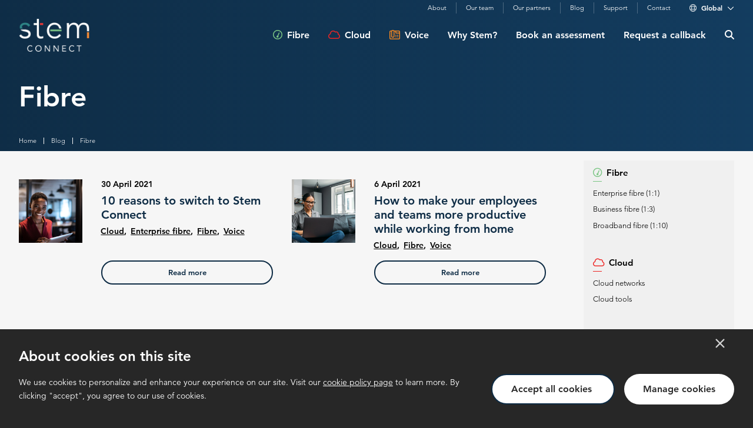

--- FILE ---
content_type: text/html; charset=UTF-8
request_url: https://staging.stemconnect.net/topics/fibre/
body_size: 13469
content:
<!DOCTYPE html>
<html lang="en-GB">
<head>
<meta charset="UTF-8">
<script type="text/javascript">
var gform;gform||(document.addEventListener("gform_main_scripts_loaded",function(){gform.scriptsLoaded=!0}),window.addEventListener("DOMContentLoaded",function(){gform.domLoaded=!0}),gform={domLoaded:!1,scriptsLoaded:!1,initializeOnLoaded:function(o){gform.domLoaded&&gform.scriptsLoaded?o():!gform.domLoaded&&gform.scriptsLoaded?window.addEventListener("DOMContentLoaded",o):document.addEventListener("gform_main_scripts_loaded",o)},hooks:{action:{},filter:{}},addAction:function(o,n,r,t){gform.addHook("action",o,n,r,t)},addFilter:function(o,n,r,t){gform.addHook("filter",o,n,r,t)},doAction:function(o){gform.doHook("action",o,arguments)},applyFilters:function(o){return gform.doHook("filter",o,arguments)},removeAction:function(o,n){gform.removeHook("action",o,n)},removeFilter:function(o,n,r){gform.removeHook("filter",o,n,r)},addHook:function(o,n,r,t,i){null==gform.hooks[o][n]&&(gform.hooks[o][n]=[]);var e=gform.hooks[o][n];null==i&&(i=n+"_"+e.length),gform.hooks[o][n].push({tag:i,callable:r,priority:t=null==t?10:t})},doHook:function(n,o,r){var t;if(r=Array.prototype.slice.call(r,1),null!=gform.hooks[n][o]&&((o=gform.hooks[n][o]).sort(function(o,n){return o.priority-n.priority}),o.forEach(function(o){"function"!=typeof(t=o.callable)&&(t=window[t]),"action"==n?t.apply(null,r):r[0]=t.apply(null,r)})),"filter"==n)return r[0]},removeHook:function(o,n,t,i){var r;null!=gform.hooks[o][n]&&(r=(r=gform.hooks[o][n]).filter(function(o,n,r){return!!(null!=i&&i!=o.tag||null!=t&&t!=o.priority)}),gform.hooks[o][n]=r)}});
</script>

<meta name="viewport" content="width=device-width, initial-scale=1">
<link rel="profile" href="http://gmpg.org/xfn/11">

<meta name="theme-color" content="#0e2c45" />


<style type="text/css">
    @font-face{
        font-family:"Avenir LT W01_35 Light1475496";
        src:url("https://staging.stemconnect.net/wp-content/themes/omni-09-2020/fonts/0078f486-8e52-42c0-ad81-3c8d3d43f48e.woff2") format("woff2"),url("https://staging.stemconnect.net/wp-content/themes/omni-09-2020/fonts/908c4810-64db-4b46-bb8e-823eb41f68c0.woff") format("woff");
    }
    @font-face{
        font-family:"Avenir LT W01_35 Light_1475502";
        src:url("https://staging.stemconnect.net/wp-content/themes/omni-09-2020/fonts/a59168c1-917d-4de9-a244-0316c057c357.woff2") format("woff2"),url("https://staging.stemconnect.net/wp-content/themes/omni-09-2020/fonts/6dc0e7d8-9284-44e1-8f05-984a41daa3a4.woff") format("woff");
    }
    @font-face{
        font-family:"Avenir LT W01_45 Book1475508";
        src:url("https://staging.stemconnect.net/wp-content/themes/omni-09-2020/fonts/065a6b14-b2cc-446e-9428-271c570df0d9.woff2") format("woff2"),url("https://staging.stemconnect.net/wp-content/themes/omni-09-2020/fonts/65d75eb0-2601-4da5-a9a4-9ee67a470a59.woff") format("woff");
    }
    @font-face{
        font-family:"Avenir LT W01_85 Heavy1475544";
        src:url("https://staging.stemconnect.net/wp-content/themes/omni-09-2020/fonts/d513e15e-8f35-4129-ad05-481815e52625.woff2") format("woff2"),url("https://staging.stemconnect.net/wp-content/themes/omni-09-2020/fonts/61bd362e-7162-46bd-b67e-28f366c4afbe.woff") format("woff");
    }
    @font-face{
        font-family:"Avenir LT W01_85 Heavy_1475550";
        src:url("https://staging.stemconnect.net/wp-content/themes/omni-09-2020/fonts/3c210c80-960f-4684-850b-25390b4d08af.woff2") format("woff2"),url("https://staging.stemconnect.net/wp-content/themes/omni-09-2020/fonts/cb5c71ad-e582-4d00-929c-67fbfaeb1c27.woff") format("woff");
    }


</style>
<script type="text/javascript">
var MTIProjectId='875dc72f-d6c4-49d7-90cc-ad3c987f5ca3';
 (function() {
        var mtiTracking = document.createElement('script');
        mtiTracking.type='text/javascript';
        mtiTracking.async='true';
        mtiTracking.src='https://staging.stemconnect.net/wp-content/themes/omni-09-2020/mtiFontTrackingCode.js';
        (document.getElementsByTagName('head')[0]||document.getElementsByTagName('body')[0]).appendChild( mtiTracking );
   })();
</script>
<link rel="apple-touch-icon" sizes="57x57" href="https://staging.stemconnect.net/wp-content/themes/omni-09-2020/favicons/apple-icon-57x57.png">
<link rel="apple-touch-icon" sizes="60x60" href="https://staging.stemconnect.net/wp-content/themes/omni-09-2020/favicons/apple-icon-60x60.png">
<link rel="apple-touch-icon" sizes="72x72" href="https://staging.stemconnect.net/wp-content/themes/omni-09-2020/favicons/apple-icon-72x72.png">
<link rel="apple-touch-icon" sizes="76x76" href="https://staging.stemconnect.net/wp-content/themes/omni-09-2020/favicons//apple-icon-76x76.png">
<link rel="apple-touch-icon" sizes="114x114" href="https://staging.stemconnect.net/wp-content/themes/omni-09-2020/favicons/apple-icon-114x114.png">
<link rel="apple-touch-icon" sizes="120x120" href="https://staging.stemconnect.net/wp-content/themes/omni-09-2020/favicons/apple-icon-120x120.png">
<link rel="apple-touch-icon" sizes="144x144" href="https://staging.stemconnect.net/wp-content/themes/omni-09-2020/favicons/apple-icon-144x144.png">
<link rel="apple-touch-icon" sizes="152x152" href="https://staging.stemconnect.net/wp-content/themes/omni-09-2020/favicons/apple-icon-152x152.png">
<link rel="apple-touch-icon" sizes="180x180" href="https://staging.stemconnect.net/wp-content/themes/omni-09-2020/favicons/apple-icon-180x180.png">
<link rel="icon" type="image/png" sizes="192x192"  href="https://staging.stemconnect.net/wp-content/themes/omni-09-2020/favicons/android-icon-192x192.png">
<link rel="icon" type="image/png" sizes="32x32" href="https://staging.stemconnect.net/wp-content/themes/omni-09-2020/favicons/favicon-32x32.png">
<link rel="icon" type="image/png" sizes="96x96" href="https://staging.stemconnect.net/wp-content/themes/omni-09-2020/favicons/favicon-96x96.png">
<link rel="icon" type="image/png" sizes="16x16" href="https://staging.stemconnect.net/wp-content/themes/omni-09-2020/favicons/favicon-16x16.png">
<link rel="manifest" href="https://staging.stemconnect.net/wp-content/themes/omni-09-2020/favicons/manifest.json">
<meta name="msapplication-TileColor" content="#ffffff">
<meta name="msapplication-TileImage" content="https://staging.stemconnect.net/wp-content/themes/omni-09-2020/favicons//ms-icon-144x144.png">
<meta name="theme-color" content="#ffffff">

<meta name='robots' content='index, follow, max-image-preview:large, max-snippet:-1, max-video-preview:-1' />

	<!-- This site is optimized with the Yoast SEO plugin v20.5 - https://yoast.com/wordpress/plugins/seo/ -->
	<title>Fibre Archives - Stem Connect (Global)</title>
	<link rel="canonical" href="https://staging.stemconnect.net/topics/fibre/" />
	<meta property="og:locale" content="en_GB" />
	<meta property="og:type" content="article" />
	<meta property="og:title" content="Fibre Archives - Stem Connect (Global)" />
	<meta property="og:url" content="https://staging.stemconnect.net/topics/fibre/" />
	<meta property="og:site_name" content="Stem Connect (Global)" />
	<meta name="twitter:card" content="summary_large_image" />
	<script type="application/ld+json" class="yoast-schema-graph">{"@context":"https://schema.org","@graph":[{"@type":"CollectionPage","@id":"https://staging.stemconnect.net/topics/fibre/","url":"https://staging.stemconnect.net/topics/fibre/","name":"Fibre Archives - Stem Connect (Global)","isPartOf":{"@id":"https://staging.stemconnect.net/#website"},"breadcrumb":{"@id":"https://staging.stemconnect.net/topics/fibre/#breadcrumb"},"inLanguage":"en-GB"},{"@type":"BreadcrumbList","@id":"https://staging.stemconnect.net/topics/fibre/#breadcrumb","itemListElement":[{"@type":"ListItem","position":1,"name":"Home","item":"https://staging.stemconnect.net/"},{"@type":"ListItem","position":2,"name":"Fibre"}]},{"@type":"WebSite","@id":"https://staging.stemconnect.net/#website","url":"https://staging.stemconnect.net/","name":"Stem Connect (Global)","description":"Network provider with a difference","potentialAction":[{"@type":"SearchAction","target":{"@type":"EntryPoint","urlTemplate":"https://staging.stemconnect.net/?s={search_term_string}"},"query-input":"required name=search_term_string"}],"inLanguage":"en-GB"}]}</script>
	<!-- / Yoast SEO plugin. -->


<link rel='dns-prefetch' href='//kit.fontawesome.com' />
<link rel='dns-prefetch' href='//maps.googleapis.com' />
<link rel='dns-prefetch' href='//cdn.jsdelivr.net' />
<link rel='dns-prefetch' href='//s.w.org' />
<link rel="alternate" type="application/rss+xml" title="Stem Connect (Global) &raquo; Feed" href="https://staging.stemconnect.net/feed/" />
<link rel="alternate" type="application/rss+xml" title="Stem Connect (Global) &raquo; Comments Feed" href="https://staging.stemconnect.net/comments/feed/" />
<link rel="alternate" type="application/rss+xml" title="Stem Connect (Global) &raquo; Fibre Category Feed" href="https://staging.stemconnect.net/topics/fibre/feed/" />
<script type="text/javascript">
window._wpemojiSettings = {"baseUrl":"https:\/\/s.w.org\/images\/core\/emoji\/14.0.0\/72x72\/","ext":".png","svgUrl":"https:\/\/s.w.org\/images\/core\/emoji\/14.0.0\/svg\/","svgExt":".svg","source":{"concatemoji":"https:\/\/staging.stemconnect.net\/wp-includes\/js\/wp-emoji-release.min.js?ver=6.0.11"}};
/*! This file is auto-generated */
!function(e,a,t){var n,r,o,i=a.createElement("canvas"),p=i.getContext&&i.getContext("2d");function s(e,t){var a=String.fromCharCode,e=(p.clearRect(0,0,i.width,i.height),p.fillText(a.apply(this,e),0,0),i.toDataURL());return p.clearRect(0,0,i.width,i.height),p.fillText(a.apply(this,t),0,0),e===i.toDataURL()}function c(e){var t=a.createElement("script");t.src=e,t.defer=t.type="text/javascript",a.getElementsByTagName("head")[0].appendChild(t)}for(o=Array("flag","emoji"),t.supports={everything:!0,everythingExceptFlag:!0},r=0;r<o.length;r++)t.supports[o[r]]=function(e){if(!p||!p.fillText)return!1;switch(p.textBaseline="top",p.font="600 32px Arial",e){case"flag":return s([127987,65039,8205,9895,65039],[127987,65039,8203,9895,65039])?!1:!s([55356,56826,55356,56819],[55356,56826,8203,55356,56819])&&!s([55356,57332,56128,56423,56128,56418,56128,56421,56128,56430,56128,56423,56128,56447],[55356,57332,8203,56128,56423,8203,56128,56418,8203,56128,56421,8203,56128,56430,8203,56128,56423,8203,56128,56447]);case"emoji":return!s([129777,127995,8205,129778,127999],[129777,127995,8203,129778,127999])}return!1}(o[r]),t.supports.everything=t.supports.everything&&t.supports[o[r]],"flag"!==o[r]&&(t.supports.everythingExceptFlag=t.supports.everythingExceptFlag&&t.supports[o[r]]);t.supports.everythingExceptFlag=t.supports.everythingExceptFlag&&!t.supports.flag,t.DOMReady=!1,t.readyCallback=function(){t.DOMReady=!0},t.supports.everything||(n=function(){t.readyCallback()},a.addEventListener?(a.addEventListener("DOMContentLoaded",n,!1),e.addEventListener("load",n,!1)):(e.attachEvent("onload",n),a.attachEvent("onreadystatechange",function(){"complete"===a.readyState&&t.readyCallback()})),(e=t.source||{}).concatemoji?c(e.concatemoji):e.wpemoji&&e.twemoji&&(c(e.twemoji),c(e.wpemoji)))}(window,document,window._wpemojiSettings);
</script>
<style type="text/css">
img.wp-smiley,
img.emoji {
	display: inline !important;
	border: none !important;
	box-shadow: none !important;
	height: 1em !important;
	width: 1em !important;
	margin: 0 0.07em !important;
	vertical-align: -0.1em !important;
	background: none !important;
	padding: 0 !important;
}
</style>
	<link rel='stylesheet' id='wp-block-library-css'  href='https://staging.stemconnect.net/wp-includes/css/dist/block-library/style.min.css?ver=6.0.11' type='text/css' media='all' />
<style id='global-styles-inline-css' type='text/css'>
body{--wp--preset--color--black: #000000;--wp--preset--color--cyan-bluish-gray: #abb8c3;--wp--preset--color--white: #ffffff;--wp--preset--color--pale-pink: #f78da7;--wp--preset--color--vivid-red: #cf2e2e;--wp--preset--color--luminous-vivid-orange: #ff6900;--wp--preset--color--luminous-vivid-amber: #fcb900;--wp--preset--color--light-green-cyan: #7bdcb5;--wp--preset--color--vivid-green-cyan: #00d084;--wp--preset--color--pale-cyan-blue: #8ed1fc;--wp--preset--color--vivid-cyan-blue: #0693e3;--wp--preset--color--vivid-purple: #9b51e0;--wp--preset--gradient--vivid-cyan-blue-to-vivid-purple: linear-gradient(135deg,rgba(6,147,227,1) 0%,rgb(155,81,224) 100%);--wp--preset--gradient--light-green-cyan-to-vivid-green-cyan: linear-gradient(135deg,rgb(122,220,180) 0%,rgb(0,208,130) 100%);--wp--preset--gradient--luminous-vivid-amber-to-luminous-vivid-orange: linear-gradient(135deg,rgba(252,185,0,1) 0%,rgba(255,105,0,1) 100%);--wp--preset--gradient--luminous-vivid-orange-to-vivid-red: linear-gradient(135deg,rgba(255,105,0,1) 0%,rgb(207,46,46) 100%);--wp--preset--gradient--very-light-gray-to-cyan-bluish-gray: linear-gradient(135deg,rgb(238,238,238) 0%,rgb(169,184,195) 100%);--wp--preset--gradient--cool-to-warm-spectrum: linear-gradient(135deg,rgb(74,234,220) 0%,rgb(151,120,209) 20%,rgb(207,42,186) 40%,rgb(238,44,130) 60%,rgb(251,105,98) 80%,rgb(254,248,76) 100%);--wp--preset--gradient--blush-light-purple: linear-gradient(135deg,rgb(255,206,236) 0%,rgb(152,150,240) 100%);--wp--preset--gradient--blush-bordeaux: linear-gradient(135deg,rgb(254,205,165) 0%,rgb(254,45,45) 50%,rgb(107,0,62) 100%);--wp--preset--gradient--luminous-dusk: linear-gradient(135deg,rgb(255,203,112) 0%,rgb(199,81,192) 50%,rgb(65,88,208) 100%);--wp--preset--gradient--pale-ocean: linear-gradient(135deg,rgb(255,245,203) 0%,rgb(182,227,212) 50%,rgb(51,167,181) 100%);--wp--preset--gradient--electric-grass: linear-gradient(135deg,rgb(202,248,128) 0%,rgb(113,206,126) 100%);--wp--preset--gradient--midnight: linear-gradient(135deg,rgb(2,3,129) 0%,rgb(40,116,252) 100%);--wp--preset--duotone--dark-grayscale: url('#wp-duotone-dark-grayscale');--wp--preset--duotone--grayscale: url('#wp-duotone-grayscale');--wp--preset--duotone--purple-yellow: url('#wp-duotone-purple-yellow');--wp--preset--duotone--blue-red: url('#wp-duotone-blue-red');--wp--preset--duotone--midnight: url('#wp-duotone-midnight');--wp--preset--duotone--magenta-yellow: url('#wp-duotone-magenta-yellow');--wp--preset--duotone--purple-green: url('#wp-duotone-purple-green');--wp--preset--duotone--blue-orange: url('#wp-duotone-blue-orange');--wp--preset--font-size--small: 13px;--wp--preset--font-size--medium: 20px;--wp--preset--font-size--large: 36px;--wp--preset--font-size--x-large: 42px;}.has-black-color{color: var(--wp--preset--color--black) !important;}.has-cyan-bluish-gray-color{color: var(--wp--preset--color--cyan-bluish-gray) !important;}.has-white-color{color: var(--wp--preset--color--white) !important;}.has-pale-pink-color{color: var(--wp--preset--color--pale-pink) !important;}.has-vivid-red-color{color: var(--wp--preset--color--vivid-red) !important;}.has-luminous-vivid-orange-color{color: var(--wp--preset--color--luminous-vivid-orange) !important;}.has-luminous-vivid-amber-color{color: var(--wp--preset--color--luminous-vivid-amber) !important;}.has-light-green-cyan-color{color: var(--wp--preset--color--light-green-cyan) !important;}.has-vivid-green-cyan-color{color: var(--wp--preset--color--vivid-green-cyan) !important;}.has-pale-cyan-blue-color{color: var(--wp--preset--color--pale-cyan-blue) !important;}.has-vivid-cyan-blue-color{color: var(--wp--preset--color--vivid-cyan-blue) !important;}.has-vivid-purple-color{color: var(--wp--preset--color--vivid-purple) !important;}.has-black-background-color{background-color: var(--wp--preset--color--black) !important;}.has-cyan-bluish-gray-background-color{background-color: var(--wp--preset--color--cyan-bluish-gray) !important;}.has-white-background-color{background-color: var(--wp--preset--color--white) !important;}.has-pale-pink-background-color{background-color: var(--wp--preset--color--pale-pink) !important;}.has-vivid-red-background-color{background-color: var(--wp--preset--color--vivid-red) !important;}.has-luminous-vivid-orange-background-color{background-color: var(--wp--preset--color--luminous-vivid-orange) !important;}.has-luminous-vivid-amber-background-color{background-color: var(--wp--preset--color--luminous-vivid-amber) !important;}.has-light-green-cyan-background-color{background-color: var(--wp--preset--color--light-green-cyan) !important;}.has-vivid-green-cyan-background-color{background-color: var(--wp--preset--color--vivid-green-cyan) !important;}.has-pale-cyan-blue-background-color{background-color: var(--wp--preset--color--pale-cyan-blue) !important;}.has-vivid-cyan-blue-background-color{background-color: var(--wp--preset--color--vivid-cyan-blue) !important;}.has-vivid-purple-background-color{background-color: var(--wp--preset--color--vivid-purple) !important;}.has-black-border-color{border-color: var(--wp--preset--color--black) !important;}.has-cyan-bluish-gray-border-color{border-color: var(--wp--preset--color--cyan-bluish-gray) !important;}.has-white-border-color{border-color: var(--wp--preset--color--white) !important;}.has-pale-pink-border-color{border-color: var(--wp--preset--color--pale-pink) !important;}.has-vivid-red-border-color{border-color: var(--wp--preset--color--vivid-red) !important;}.has-luminous-vivid-orange-border-color{border-color: var(--wp--preset--color--luminous-vivid-orange) !important;}.has-luminous-vivid-amber-border-color{border-color: var(--wp--preset--color--luminous-vivid-amber) !important;}.has-light-green-cyan-border-color{border-color: var(--wp--preset--color--light-green-cyan) !important;}.has-vivid-green-cyan-border-color{border-color: var(--wp--preset--color--vivid-green-cyan) !important;}.has-pale-cyan-blue-border-color{border-color: var(--wp--preset--color--pale-cyan-blue) !important;}.has-vivid-cyan-blue-border-color{border-color: var(--wp--preset--color--vivid-cyan-blue) !important;}.has-vivid-purple-border-color{border-color: var(--wp--preset--color--vivid-purple) !important;}.has-vivid-cyan-blue-to-vivid-purple-gradient-background{background: var(--wp--preset--gradient--vivid-cyan-blue-to-vivid-purple) !important;}.has-light-green-cyan-to-vivid-green-cyan-gradient-background{background: var(--wp--preset--gradient--light-green-cyan-to-vivid-green-cyan) !important;}.has-luminous-vivid-amber-to-luminous-vivid-orange-gradient-background{background: var(--wp--preset--gradient--luminous-vivid-amber-to-luminous-vivid-orange) !important;}.has-luminous-vivid-orange-to-vivid-red-gradient-background{background: var(--wp--preset--gradient--luminous-vivid-orange-to-vivid-red) !important;}.has-very-light-gray-to-cyan-bluish-gray-gradient-background{background: var(--wp--preset--gradient--very-light-gray-to-cyan-bluish-gray) !important;}.has-cool-to-warm-spectrum-gradient-background{background: var(--wp--preset--gradient--cool-to-warm-spectrum) !important;}.has-blush-light-purple-gradient-background{background: var(--wp--preset--gradient--blush-light-purple) !important;}.has-blush-bordeaux-gradient-background{background: var(--wp--preset--gradient--blush-bordeaux) !important;}.has-luminous-dusk-gradient-background{background: var(--wp--preset--gradient--luminous-dusk) !important;}.has-pale-ocean-gradient-background{background: var(--wp--preset--gradient--pale-ocean) !important;}.has-electric-grass-gradient-background{background: var(--wp--preset--gradient--electric-grass) !important;}.has-midnight-gradient-background{background: var(--wp--preset--gradient--midnight) !important;}.has-small-font-size{font-size: var(--wp--preset--font-size--small) !important;}.has-medium-font-size{font-size: var(--wp--preset--font-size--medium) !important;}.has-large-font-size{font-size: var(--wp--preset--font-size--large) !important;}.has-x-large-font-size{font-size: var(--wp--preset--font-size--x-large) !important;}
</style>
<link rel='stylesheet' id='theme-my-login-css'  href='https://staging.stemconnect.net/wp-content/plugins/theme-my-login/assets/styles/theme-my-login.min.css?ver=7.1.5' type='text/css' media='all' />
<link rel='stylesheet' id='omni-general-styles-css'  href='https://staging.stemconnect.net/wp-content/themes/omni-09-2020/css/omni.css?ver=qJbtYTfHRhjv' type='text/css' media='screen' />
<link rel='stylesheet' id='date-range-picker-styles-css'  href='https://cdn.jsdelivr.net/npm/daterangepicker/daterangepicker.css?ver=6.0.11' type='text/css' media='screen' />
<script type='text/javascript' src='https://staging.stemconnect.net/wp-includes/js/jquery/jquery.min.js?ver=3.6.0' id='jquery-core-js'></script>
<script type='text/javascript' src='https://staging.stemconnect.net/wp-includes/js/jquery/jquery-migrate.min.js?ver=3.3.2' id='jquery-migrate-js'></script>
<script type='text/javascript' src='https://staging.stemconnect.net/wp-content/themes/omni-09-2020/js/scroller-min.js?ver=qJbtYTfHRhjv' id='omni-scroller-js'></script>
<script type='text/javascript' src='https://kit.fontawesome.com/96a739719b.js?ver=6.0.11' id='font-awesome-js'></script>
<script type='text/javascript' src='https://staging.stemconnect.net/wp-content/themes/omni-09-2020/js/geolocation-min.js?ver=qJbtYTfHRhjv' id='address-finder-js'></script>
<script src="https://maps.googleapis.com/maps/api/js?key=AIzaSyBQFUzbp6ibT4upaMxKVWxFfhYoh9WaxsY&#038;callback=initialize&#038;libraries=places&#038;v=weekly&#038;ver=6.0.11" defer ></script>
<script type='text/javascript' src='https://staging.stemconnect.net/wp-content/themes/omni-09-2020/js/dropdown-min.js?ver=qJbtYTfHRhjv' id='dropdown-js'></script>
<script type='text/javascript' src='https://cdn.jsdelivr.net/momentjs/latest/moment.min.js?ver=qJbtYTfHRhjv' id='date-range-moment-scripts-js'></script>
<script type='text/javascript' src='https://cdn.jsdelivr.net/npm/daterangepicker/daterangepicker.min.js?ver=qJbtYTfHRhjv' id='date-range-picker-scripts-js'></script>
<script type='text/javascript' id='omni-custom-js-extra'>
/* <![CDATA[ */
var omni_ajax_script = {"ajaxurl":"https:\/\/staging.stemconnect.net\/wp-admin\/admin-ajax.php"};
/* ]]> */
</script>
<script src="https://staging.stemconnect.net/wp-content/themes/omni-09-2020/js/custom-min.js?ver=qJbtYTfHRhjv" defer ></script>
<link rel="https://api.w.org/" href="https://staging.stemconnect.net/wp-json/" /><link rel="alternate" type="application/json" href="https://staging.stemconnect.net/wp-json/wp/v2/categories/34" /><link rel="EditURI" type="application/rsd+xml" title="RSD" href="https://staging.stemconnect.net/xmlrpc.php?rsd" />
<link rel="wlwmanifest" type="application/wlwmanifest+xml" href="https://staging.stemconnect.net/wp-includes/wlwmanifest.xml" /> 
<meta name="generator" content="WordPress 6.0.11" />
		<style type="text/css" id="wp-custom-css">
			.tip-list {
    background-color: #0e2c46;
    border-radius: 50%;
    width: 30px !important;
    display: inline-block;
    text-align: center;
    padding: 3px;
    color: #fff !important;
}

.eye-catch-list p {
    display: grid;
    grid-template-columns: 6% auto;
    align-items: center;
    margin-bottom: 10px !important;
}

@media(max-width:768px){
	.eye-catch-list p {
    grid-template-columns: 19% auto !important;
}
}		</style>
		<!-- Google Tag Manager -->
<script>(function(w,d,s,l,i){w[l]=w[l]||[];w[l].push({'gtm.start':
new Date().getTime(),event:'gtm.js'});var f=d.getElementsByTagName(s)[0],
j=d.createElement(s),dl=l!='dataLayer'?'&l='+l:'';j.async=true;j.src=
'https://www.googletagmanager.com/gtm.js?id='+i+dl;f.parentNode.insertBefore(j,f);
})(window,document,'script','dataLayer','GTM-NMDBVL8');</script>
<!-- End Google Tag Manager --><!-- Google Tag Manager -->
<script>(function(w,d,s,l,i){w[l]=w[l]||[];w[l].push({'gtm.start':
new Date().getTime(),event:'gtm.js'});var f=d.getElementsByTagName(s)[0],
j=d.createElement(s),dl=l!='dataLayer'?'&l='+l:'';j.async=true;j.src=
'https://www.googletagmanager.com/gtm.js?id='+i+dl;f.parentNode.insertBefore(j,f);
})(window,document,'script','dataLayer','GTM-NMDBVL8');</script>
<!-- End Google Tag Manager --></head>
<body class="archive category category-fibre category-34 us omni-theme">
<!-- Google Tag Manager (noscript) -->
<noscript><iframe src="https://www.googletagmanager.com/ns.html?id=GTM-NMDBVL8"
height="0" width="0" style="display:none;visibility:hidden"></iframe></noscript>
<!-- End Google Tag Manager (noscript) --><div class="omni-secondary-header has-sticky">

  <div class="omni-secondary-header-wrapper">
    <div class="secondary-navbar-desktop"><ul id="secondary-menu" class=" secondary-menu desktop"><li id="menu-item-814" class="menu-item menu-item-type-post_type menu-item-object-page menu-item-814"><a href="https://staging.stemconnect.net/about/">About</a></li>
<li id="menu-item-2894" class="menu-item menu-item-type-post_type menu-item-object-page menu-item-2894"><a href="https://staging.stemconnect.net/our-team/">Our team</a></li>
<li id="menu-item-816" class="menu-item menu-item-type-post_type menu-item-object-page menu-item-816"><a href="https://staging.stemconnect.net/our-partners/">Our partners</a></li>
<li id="menu-item-812" class="menu-item menu-item-type-post_type menu-item-object-page current_page_parent menu-item-812"><a href="https://staging.stemconnect.net/blog/">Blog</a></li>
<li id="menu-item-1387" class="menu-item menu-item-type-post_type menu-item-object-page menu-item-1387"><a href="https://staging.stemconnect.net/support/">Support</a></li>
<li id="menu-item-813" class="menu-item menu-item-type-post_type menu-item-object-page menu-item-813"><a href="https://staging.stemconnect.net/contact/">Contact</a></li>
</ul></div>

    <div class="subsites_dropdown" ><div class="subsites_selected" data-status="closed"><i class="fal fa-globe"></i><span>Global</span><i class="subsite_drop_indicator far fa-chevron-down"></i></div><div class="subsites_rest"><ul class="subsites_list"><li class="subsite_item"><a class="subsite_link" data-code="gb" href="https://staging.stemconnect.net/gb/"><img src="https://assets.ipstack.com/flags/gb.svg" alt="UK"/><span>UK</span></a></li><li class="subsite_item"><a class="subsite_link" data-code="fr" href="https://staging.stemconnect.net/fr/"><img src="https://assets.ipstack.com/flags/fr.svg" alt="FR"/><span>FR</span></a></li><li class="subsite_item"><a class="subsite_link" data-code="za" href="https://staging.stemconnect.net/za/"><img src="https://assets.ipstack.com/flags/za.svg" alt="SA"/><span>SA</span></a></li></ul></div></div>
  </div>

</div>


<div class="omni-primary-header has-sticky absolute" data-show_bg="true" data-sub_nav_width="350">

    <div class="omni-primary-header-bg" data-status="invisible"></div>

  <div class="omni-primary-header-wrapper">
    <div class="omni-primary-header-inner">

      
<!-- Logo -->
<div class="logo-box ">
  <div class="logo-wrapper">
          <a href="https://staging.stemconnect.net/" rel="home">
        <img class="headerlogo" src="https://staging.stemconnect.net/wp-content/uploads/images/logo.png" alt="Stem Connect (Global)" />        <img class="responsivelogo hide-me" src="https://staging.stemconnect.net/wp-content/uploads/images/ibay-logo-light-1.svg" alt="Stem Connect (Global)" />      </a>
      </div>
</div>
<!-- / Logo -->

<div class="primary-nav" >
  <nav >
    <div class="primary-navbar-desktop"><ul id="primary-menu" class="menu nav-menu desktop"><li id="menu-item-899" class="fibre menu-item menu-item-type-post_type menu-item-object-division menu-item-has-children menu-item-899"><a href="https://staging.stemconnect.net/division/fibre/">Fibre</a>
<ul class='sub-menu'><div class='sub-menu-wrap'>
	<li id="menu-item-905" class="menu-item menu-item-type-post_type menu-item-object-product_category menu-item-905"><a href="https://staging.stemconnect.net/product_category/enterprise-fibre/">Enterprise fibre (1:1)</a></li>
	<li id="menu-item-906" class="menu-item menu-item-type-post_type menu-item-object-product_category menu-item-906"><a href="https://staging.stemconnect.net/product_category/business-fibre/">Business fibre (1:3)</a></li>
	<li id="menu-item-904" class="menu-item menu-item-type-post_type menu-item-object-product_category menu-item-904"><a href="https://staging.stemconnect.net/product_category/broadband-fibre/">Broadband fibre (1:10)</a></li>
</div></ul>
</li>
<li id="menu-item-898" class="cloud menu-item menu-item-type-post_type menu-item-object-division menu-item-has-children menu-item-898"><a href="https://staging.stemconnect.net/division/cloud/">Cloud</a>
<ul class='sub-menu'><div class='sub-menu-wrap'>
	<li id="menu-item-908" class="menu-item menu-item-type-post_type menu-item-object-product_category menu-item-908"><a href="https://staging.stemconnect.net/product_category/cloud-networks/">Cloud networks</a></li>
	<li id="menu-item-907" class="menu-item menu-item-type-post_type menu-item-object-product_category menu-item-907"><a href="https://staging.stemconnect.net/product_category/cloud-tools/">Cloud tools</a></li>
</div></ul>
</li>
<li id="menu-item-903" class="voice menu-item menu-item-type-post_type menu-item-object-division menu-item-has-children menu-item-903"><a href="https://staging.stemconnect.net/division/voice/">Voice</a>
<ul class='sub-menu'><div class='sub-menu-wrap'>
	<li id="menu-item-1168" class="menu-item menu-item-type-post_type menu-item-object-product_category menu-item-1168"><a href="https://staging.stemconnect.net/product_category/voice/business-voice/">Business Voice</a></li>
	<li id="menu-item-1166" class="menu-item menu-item-type-post_type menu-item-object-product_category menu-item-1166"><a href="https://staging.stemconnect.net/product_category/voice/hosted-enterprise-pbx/">Hosted Enterprise PBX</a></li>
	<li id="menu-item-1167" class="menu-item menu-item-type-post_type menu-item-object-product_category menu-item-1167"><a href="https://staging.stemconnect.net/product_category/voice/callcabinet/">Callcabinet</a></li>
	<li id="menu-item-1165" class="menu-item menu-item-type-post_type menu-item-object-product_category menu-item-1165"><a href="https://staging.stemconnect.net/product_category/voice/voice2teams/">Voice2teams</a></li>
</div></ul>
</li>
<li id="menu-item-1206" class="menu-item menu-item-type-post_type menu-item-object-page menu-item-has-children menu-item-1206"><a href="https://staging.stemconnect.net/about/">Why Stem?</a>
<ul class='sub-menu'><div class='sub-menu-wrap'>
	<li id="menu-item-919" class="menu-item menu-item-type-post_type menu-item-object-page menu-item-919"><a href="https://staging.stemconnect.net/about/">About</a></li>
	<li id="menu-item-2893" class="menu-item menu-item-type-post_type menu-item-object-page menu-item-2893"><a href="https://staging.stemconnect.net/our-team/">Our team</a></li>
	<li id="menu-item-917" class="menu-item menu-item-type-post_type menu-item-object-page menu-item-917"><a href="https://staging.stemconnect.net/our-partners/">Our partners</a></li>
	<li id="menu-item-921" class="menu-item menu-item-type-post_type menu-item-object-page current_page_parent menu-item-921"><a href="https://staging.stemconnect.net/blog/">Blog</a></li>
</div></ul>
</li>
<li id="menu-item-2786" class="menu-item menu-item-type-post_type menu-item-object-page menu-item-2786"><a href="https://staging.stemconnect.net/book-an-assessment/">Book an assessment</a></li>
<li id="menu-item-3034" class="menu-item menu-item-type-post_type menu-item-object-page menu-item-3034"><a href="https://staging.stemconnect.net/request-a-callback/">Request a callback</a></li>
</ul></div>  </nav>
</div>

<div class="omni-controller">

    <div class="omni-control responsivebuttons burger " data-status="closed">
    <i class="fas fa-bars"></i>
  </div>

  
      <!-- <div class="omni-control cart" data-status="closed">
      <div class="icon">
        <i class="far fa-shopping-cart"></i>
      </div>
    </div> -->

      <div class="omni-control navbar-search-toggle" data-status="closed">
      <div class="icon">
        <i class="fas fa-search"></i>
      </div>
    </div>
  

</div>
<!-- / Secondary Nav -->
    </div>
  </div>

    <div class="omni-search-bar-container desktop">

        <div class="omni-search-bar"><div class="omni-search-wrapper"><label class="screen-reader-text" for="s">Search site</label><div class="omni-search-form"><form role="search" method="get" class="searchform" action="https://staging.stemconnect.net/" >
    <input type="text" value="" name="s" placeholder="Search site"  />
    <input type="submit" value="Search" />
    </form></div></div></div></div>
</div>

<div class="omni-responsive-navigation">
  <div class="omni-responsive-navigation-wrapper">

    
<div class="omni-responsive-primary">
  <div class="omni-responsive-primary-wrapper">
    <div class="primary-menu-responsive-container"><ul id="primary-menu" class="primary-menu-responsive"><li class="fibre menu-item menu-item-type-post_type menu-item-object-division menu-item-has-children menu-item-899"><a href="https://staging.stemconnect.net/division/fibre/">Fibre</a>
<ul class='primary-responsive-sub-menu' data-status='closed'>
	<li class="menu-item menu-item-type-post_type menu-item-object-product_category menu-item-905"><a href="https://staging.stemconnect.net/product_category/enterprise-fibre/">Enterprise fibre (1:1)</a></li>
	<li class="menu-item menu-item-type-post_type menu-item-object-product_category menu-item-906"><a href="https://staging.stemconnect.net/product_category/business-fibre/">Business fibre (1:3)</a></li>
	<li class="menu-item menu-item-type-post_type menu-item-object-product_category menu-item-904"><a href="https://staging.stemconnect.net/product_category/broadband-fibre/">Broadband fibre (1:10)</a></li>
</ul>
</li>
<li class="cloud menu-item menu-item-type-post_type menu-item-object-division menu-item-has-children menu-item-898"><a href="https://staging.stemconnect.net/division/cloud/">Cloud</a>
<ul class='primary-responsive-sub-menu' data-status='closed'>
	<li class="menu-item menu-item-type-post_type menu-item-object-product_category menu-item-908"><a href="https://staging.stemconnect.net/product_category/cloud-networks/">Cloud networks</a></li>
	<li class="menu-item menu-item-type-post_type menu-item-object-product_category menu-item-907"><a href="https://staging.stemconnect.net/product_category/cloud-tools/">Cloud tools</a></li>
</ul>
</li>
<li class="voice menu-item menu-item-type-post_type menu-item-object-division menu-item-has-children menu-item-903"><a href="https://staging.stemconnect.net/division/voice/">Voice</a>
<ul class='primary-responsive-sub-menu' data-status='closed'>
	<li class="menu-item menu-item-type-post_type menu-item-object-product_category menu-item-1168"><a href="https://staging.stemconnect.net/product_category/voice/business-voice/">Business Voice</a></li>
	<li class="menu-item menu-item-type-post_type menu-item-object-product_category menu-item-1166"><a href="https://staging.stemconnect.net/product_category/voice/hosted-enterprise-pbx/">Hosted Enterprise PBX</a></li>
	<li class="menu-item menu-item-type-post_type menu-item-object-product_category menu-item-1167"><a href="https://staging.stemconnect.net/product_category/voice/callcabinet/">Callcabinet</a></li>
	<li class="menu-item menu-item-type-post_type menu-item-object-product_category menu-item-1165"><a href="https://staging.stemconnect.net/product_category/voice/voice2teams/">Voice2teams</a></li>
</ul>
</li>
<li class="menu-item menu-item-type-post_type menu-item-object-page menu-item-has-children menu-item-1206"><a href="https://staging.stemconnect.net/about/">Why Stem?</a>
<ul class='primary-responsive-sub-menu' data-status='closed'>
	<li class="menu-item menu-item-type-post_type menu-item-object-page menu-item-919"><a href="https://staging.stemconnect.net/about/">About</a></li>
	<li class="menu-item menu-item-type-post_type menu-item-object-page menu-item-2893"><a href="https://staging.stemconnect.net/our-team/">Our team</a></li>
	<li class="menu-item menu-item-type-post_type menu-item-object-page menu-item-917"><a href="https://staging.stemconnect.net/our-partners/">Our partners</a></li>
	<li class="menu-item menu-item-type-post_type menu-item-object-page current_page_parent menu-item-921"><a href="https://staging.stemconnect.net/blog/">Blog</a></li>
</ul>
</li>
<li class="menu-item menu-item-type-post_type menu-item-object-page menu-item-2786"><a href="https://staging.stemconnect.net/book-an-assessment/">Book an assessment</a></li>
<li class="menu-item menu-item-type-post_type menu-item-object-page menu-item-3034"><a href="https://staging.stemconnect.net/request-a-callback/">Request a callback</a></li>
</ul></div>  </div>
</div>


<div class="omni-responsive-secondary">
  <div class="omni-responsive-secondary-wrapper">
    <div class="secondary-menu-responsive-container"><ul id="secondary-menu" class=" secondary-menu-responsive"><li class="menu-item menu-item-type-post_type menu-item-object-page menu-item-814"><a href="https://staging.stemconnect.net/about/">About</a></li>
<li class="menu-item menu-item-type-post_type menu-item-object-page menu-item-2894"><a href="https://staging.stemconnect.net/our-team/">Our team</a></li>
<li class="menu-item menu-item-type-post_type menu-item-object-page menu-item-816"><a href="https://staging.stemconnect.net/our-partners/">Our partners</a></li>
<li class="menu-item menu-item-type-post_type menu-item-object-page current_page_parent menu-item-812"><a href="https://staging.stemconnect.net/blog/">Blog</a></li>
<li class="menu-item menu-item-type-post_type menu-item-object-page menu-item-1387"><a href="https://staging.stemconnect.net/support/">Support</a></li>
<li class="menu-item menu-item-type-post_type menu-item-object-page menu-item-813"><a href="https://staging.stemconnect.net/contact/">Contact</a></li>
</ul></div>  </div>
</div>
<div class="subsites_responsive" ><div class="subsites_selected" data-status="closed"><span>Current site:</span><i class="fal fa-globe"></i><span>Global</span></div><div class="subsites_rest"><ul class="subsites_list"><li class="subsite_item"><a class="subsite_link" data-code="gb" href="https://staging.stemconnect.net/gb/"><img src="https://assets.ipstack.com/flags/gb.svg" alt="UK"/><span>UK</span></a></li><li class="subsite_item"><a class="subsite_link" data-code="fr" href="https://staging.stemconnect.net/fr/"><img src="https://assets.ipstack.com/flags/fr.svg" alt="FR"/><span>FR</span></a></li><li class="subsite_item"><a class="subsite_link" data-code="za" href="https://staging.stemconnect.net/za/"><img src="https://assets.ipstack.com/flags/za.svg" alt="SA"/><span>SA</span></a></li></ul></div></div><div class="omni-search-bar-container responsive">

        <div class="omni-search-bar"><div class="omni-search-wrapper"><label class="screen-reader-text" for="s">Search site</label><div class="omni-search-form"><form role="search" method="get" class="searchform" action="https://staging.stemconnect.net/" >
    <input type="text" value="" name="s" placeholder="Search site"  />
    <input type="submit" value="Search" />
    </form></div></div></div></div>

  </div>
</div>
<div class="omni-body">
        <div class="omni-hero text_only breadcrumb_show gradient_true"><div class="omni-hero-outer-wrapper"><div class="omni-hero-wrapper"><div class="omni-hero-content left"><div class="omni-hero-title"><h1 class="margin-v-0">Fibre</h1></div><div class="omni-hero-second-row"></div></div></div><div class="omni-hero-breadcrumbs-bar"><div class="  omni-hero-breadcrumbs-meta-wrapper"><div class="omni-hero-breadcrumbs-wrapper"><div class="omni-hero-breadcrumbs"><div class="breadcrumb"><a href="https://staging.stemconnect.net/">Home</a></div><div class="breadcrumb"><a href="https://staging.stemconnect.net/blog/">Blog</a></div><div class="breadcrumb"><a href="https://staging.stemconnect.net/topics/fibre">Fibre</a></div></div></div></div></div></div></div>
<div class="omni-body-wrapper full-width with_sidebar right">
<div class="omni-body-inner-wrapper">
<content>
<div class="omni-content-wrapper">

<div class="omni-section">
<div class="omni-section-wrapper">

<div class="omni-row">
<div class="omni-row-wrapper">

<div class="omni-post-section">
<div class="omni-post-section-wrapper">
<div class="post-feed"><div class="post-item"><div class="post-item-inner"><div class="post-image-box"><div class="post-image-box-wrapper"><img style ="object-position:center center" srcset="https://staging.stemconnect.net/wp-content/uploads/images/10-reasons-to-switch-to-Stem-Connect-768x768.jpeg 1920w, https://staging.stemconnect.net/wp-content/uploads/images/10-reasons-to-switch-to-Stem-Connect-768x768.jpeg 1400w,  https://staging.stemconnect.net/wp-content/uploads/images/10-reasons-to-switch-to-Stem-Connect-768x768.jpeg 1200w,  https://staging.stemconnect.net/wp-content/uploads/images/10-reasons-to-switch-to-Stem-Connect-250x250.jpeg 768w, https://staging.stemconnect.net/wp-content/uploads/images/10-reasons-to-switch-to-Stem-Connect-250x250.jpeg 576w," src="https://staging.stemconnect.net/wp-content/uploads/images/10-reasons-to-switch-to-Stem-Connect-250x250.jpeg" alt="Stem Connect (Global)"/></div></div><div class="post-information-block"><div class="post-meta"><div class="post-date">30 April 2021</div><a href="https://staging.stemconnect.net/news/10-reasons-to-switch-to-stem-connect/"><h4 class="post-title margin-v-0 padding-v-0">10 reasons to switch to Stem Connect</h4></a><div class="post-categories"><div class="post-category"><a href="https://staging.stemconnect.net/topics/cloud">Cloud</a>,</div><div class="post-category"><a href="https://staging.stemconnect.net/topics/enterprise-fibre">Enterprise fibre</a>,</div><div class="post-category"><a href="https://staging.stemconnect.net/topics/fibre">Fibre</a>,</div><div class="post-category"><a href="https://staging.stemconnect.net/topics/voice">Voice</a></div></div></div><div class="post-cta align-self-end"><a class="omni-button outline secondary smaller" href="https://staging.stemconnect.net/news/10-reasons-to-switch-to-stem-connect/">Read more</a></div></div></div></div><div class="post-item"><div class="post-item-inner"><div class="post-image-box"><div class="post-image-box-wrapper"><img style ="object-position:center center" srcset="https://staging.stemconnect.net/wp-content/uploads/images/improve-productivity-while-working-from-home-768x768.jpeg 1920w, https://staging.stemconnect.net/wp-content/uploads/images/improve-productivity-while-working-from-home-768x768.jpeg 1400w,  https://staging.stemconnect.net/wp-content/uploads/images/improve-productivity-while-working-from-home-768x768.jpeg 1200w,  https://staging.stemconnect.net/wp-content/uploads/images/improve-productivity-while-working-from-home-250x250.jpeg 768w, https://staging.stemconnect.net/wp-content/uploads/images/improve-productivity-while-working-from-home-250x250.jpeg 576w," src="https://staging.stemconnect.net/wp-content/uploads/images/improve-productivity-while-working-from-home-250x250.jpeg" alt="Stem Connect (Global)"/></div></div><div class="post-information-block"><div class="post-meta"><div class="post-date">6 April 2021</div><a href="https://staging.stemconnect.net/news/how-to-make-your-employees-and-teams-more-productive-while-working-from-home/"><h4 class="post-title margin-v-0 padding-v-0">How to make your employees and teams more productive while working from home</h4></a><div class="post-categories"><div class="post-category"><a href="https://staging.stemconnect.net/topics/cloud">Cloud</a>,</div><div class="post-category"><a href="https://staging.stemconnect.net/topics/fibre">Fibre</a>,</div><div class="post-category"><a href="https://staging.stemconnect.net/topics/voice">Voice</a></div></div></div><div class="post-cta align-self-end"><a class="omni-button outline secondary smaller" href="https://staging.stemconnect.net/news/how-to-make-your-employees-and-teams-more-productive-while-working-from-home/">Read more</a></div></div></div></div>
</div>
</div>
</div><div class="omni-pagination"></div>
</div>
</div>
</div>
</div>
</div>
</content><div class="omni-sidebar has-sticky"><div class="omni-sidebar-wrapper"><div id="nav_menu-17" class="sidebar-widget widget_nav_menu"><div class="title widget-title">Fibre</div><div class="menu-fibre-container"><ul id="menu-fibre" class="menu"><li id="menu-item-879" class="menu-item menu-item-type-post_type menu-item-object-product_category menu-item-879"><a href="https://staging.stemconnect.net/product_category/enterprise-fibre/">Enterprise fibre (1:1)</a></li>
<li id="menu-item-880" class="menu-item menu-item-type-post_type menu-item-object-product_category menu-item-880"><a href="https://staging.stemconnect.net/product_category/business-fibre/">Business fibre (1:3)</a></li>
<li id="menu-item-878" class="menu-item menu-item-type-post_type menu-item-object-product_category menu-item-878"><a href="https://staging.stemconnect.net/product_category/broadband-fibre/">Broadband fibre (1:10)</a></li>
</ul></div></div><div id="nav_menu-18" class="sidebar-widget widget_nav_menu"><div class="title widget-title">Cloud</div><div class="menu-cloud-container"><ul id="menu-cloud" class="menu"><li id="menu-item-882" class="menu-item menu-item-type-post_type menu-item-object-product_category menu-item-882"><a href="https://staging.stemconnect.net/product_category/cloud-networks/">Cloud networks</a></li>
<li id="menu-item-881" class="menu-item menu-item-type-post_type menu-item-object-product_category menu-item-881"><a href="https://staging.stemconnect.net/product_category/cloud-tools/">Cloud tools</a></li>
</ul></div></div><div id="nav_menu-19" class="sidebar-widget widget_nav_menu"><div class="title widget-title">Voice</div><div class="menu-voice-container"><ul id="menu-voice" class="menu"><li id="menu-item-1359" class="menu-item menu-item-type-post_type menu-item-object-product_category menu-item-1359"><a href="https://staging.stemconnect.net/product_category/voice/business-voice/">Business Voice</a></li>
<li id="menu-item-1357" class="menu-item menu-item-type-post_type menu-item-object-product_category menu-item-1357"><a href="https://staging.stemconnect.net/product_category/voice/hosted-enterprise-pbx/">Hosted Enterprise PBX</a></li>
<li id="menu-item-1358" class="menu-item menu-item-type-post_type menu-item-object-product_category menu-item-1358"><a href="https://staging.stemconnect.net/product_category/voice/callcabinet/">Callcabinet</a></li>
<li id="menu-item-1356" class="menu-item menu-item-type-post_type menu-item-object-product_category menu-item-1356"><a href="https://staging.stemconnect.net/product_category/voice/voice2teams/">Voice2teams</a></li>
</ul></div></div><div id="nav_menu-22" class="sidebar-widget widget_nav_menu"><div class="title widget-title">Why Stem Connect</div><div class="menu-why-stem-connect-container"><ul id="menu-why-stem-connect" class="menu"><li id="menu-item-894" class="menu-item menu-item-type-post_type menu-item-object-page menu-item-894"><a href="https://staging.stemconnect.net/about/">About</a></li>
<li id="menu-item-2895" class="menu-item menu-item-type-post_type menu-item-object-page menu-item-2895"><a href="https://staging.stemconnect.net/our-team/">Our team</a></li>
<li id="menu-item-896" class="menu-item menu-item-type-post_type menu-item-object-page menu-item-896"><a href="https://staging.stemconnect.net/our-partners/">Our partners</a></li>
<li id="menu-item-890" class="menu-item menu-item-type-post_type menu-item-object-page current_page_parent menu-item-890"><a href="https://staging.stemconnect.net/blog/">Blog</a></li>
<li id="menu-item-2896" class="menu-item menu-item-type-post_type menu-item-object-page menu-item-2896"><a href="https://staging.stemconnect.net/book-an-assessment/">Book an assessment</a></li>
<li id="menu-item-3036" class="menu-item menu-item-type-post_type menu-item-object-page menu-item-3036"><a href="https://staging.stemconnect.net/request-a-callback/">Request a callback</a></li>
<li id="menu-item-892" class="menu-item menu-item-type-post_type menu-item-object-page menu-item-892"><a href="https://staging.stemconnect.net/contact/">Contact</a></li>
</ul></div></div></div></div></div></div></div><!-- COOKIE BANNER  -->

        <div class="omni-cookie-banner-wrapper">
        <div class="omni-cookie-banner">
        <div class="cookie-banner-inner">
        <div class="omni-cookie-close"><i class="far fa-times"></i></div>
        <div class="full-col"><h3>About cookies on this site</h3></div>
    <div class="left-col">
      <p class="padding-a-0 margin-a-0">We use cookies to personalize and enhance your experience on our site. Visit our <a href="https://staging.stemconnect.net/cookie-policy/" target="_blank">cookie policy page</a> to learn more. By clicking "accept", you agree to our use of cookies.</p>
    </div>
    <div class="right-col"><form method="post" class="cookie_form" action="https://staging.stemconnect.net/cookies/process_cookie_preferences.php" ><input type="hidden"  name="all" value="true" ><input type="hidden"  name="performance" value=" true"><input type="hidden"  name="functional" value=" true"><input type="hidden"  name="targeting" value=" true"><input type="submit" class="omni-button margin-a-0 white" value="Accept all cookies "></form><a class="omni-button margin-a-0  white" href="https://staging.stemconnect.net/cookie-policy/" >Manage cookies</a>
    </div>
  </div>
  </div>
  </div>
  
<footer>
  <div class="footer-wrapper">

        <div class="row top-row ">

      <div class="first-col">
        <div class="footer-logo">
          <img src="https://staging.stemconnect.net/wp-content/uploads/images/logo.png"  alt="Stem Connect (Global)"/>        </div>
      </div>


      <div class="second-col ">
                <div class="footer-social">
          <a href="https://www.facebook.com/stemconnectivity/" class="social-icon" target="_blank"><i class="fab fa-facebook"></i></a><a href="https://za.linkedin.com/company/stem-the-origin-of-connectivity" class="social-icon" target="_blank"><i class="fab fa-linkedin-in"></i></a>      </div>
            </div>

      <div class="third-col newsletter_form ">
        <script type="text/javascript"></script>
                <div class='gf_browser_chrome gform_wrapper gform_legacy_markup_wrapper gform-theme--no-framework newsletter_form_wrapper' data-form-theme='legacy' data-form-index='0' id='gform_wrapper_1' ><div id='gf_1' class='gform_anchor' tabindex='-1'></div><form method='post' enctype='multipart/form-data' target='gform_ajax_frame_1' id='gform_1' class='newsletter_form' action='/topics/fibre/#gf_1' data-formid='1' >
                        <div class='gform-body gform_body'><ul id='gform_fields_1' class='gform_fields top_label form_sublabel_below description_below'><li id="field_1_1"  class="gfield gfield--type-email field_sublabel_below gfield--no-description field_description_below hidden_label gfield_visibility_visible"  data-js-reload="field_1_1"><label class='gfield_label gform-field-label' for='input_1_1' >Email</label><div class='ginput_container ginput_container_email'>
                            <input name='input_1' id='input_1_1' type='text' value='' class='medium' tabindex='99'  placeholder='Subscribe to our newsletter'  aria-invalid="false"  />
                        </div></li><li id="field_1_2"  class="gfield gfield--type-text gfield--width-full field_sublabel_below gfield--no-description field_description_below hidden_label gfield_visibility_hidden"  data-js-reload="field_1_2"><div class='admin-hidden-markup'><i class='gform-icon gform-icon--hidden'></i><span>Hidden</span></div><label class='gfield_label gform-field-label' for='input_1_2' >Site</label><div class='ginput_container ginput_container_text'><input name='input_2' id='input_1_2' type='text' value='Global' class='large'   tabindex='100'   aria-invalid="false"   /> </div></li><li id="field_1_3"  class="gfield gfield--type-honeypot gform_validation_container field_sublabel_below gfield--has-description field_description_below gfield_visibility_visible"  data-js-reload="field_1_3"><label class='gfield_label gform-field-label' for='input_1_3' >Phone</label><div class='ginput_container'><input name='input_3' id='input_1_3' type='text' value='' /></div><div class='gfield_description' id='gfield_description_1_3'>This field is for validation purposes and should be left unchanged.</div></li></ul></div>
        <div class='gform_footer top_label'> <button  class='newsletter-button ' id='gform_submit_button_1'><span><i class='far fa-paper-plane'></i></span></button> <input type='hidden' name='gform_ajax' value='form_id=1&amp;title=&amp;description=&amp;tabindex=99&amp;theme=data-form-theme=&#039;legacy&#039;' />
            <input type='hidden' class='gform_hidden' name='is_submit_1' value='1' />
            <input type='hidden' class='gform_hidden' name='gform_submit' value='1' />
            
            <input type='hidden' class='gform_hidden' name='gform_unique_id' value='' />
            <input type='hidden' class='gform_hidden' name='state_1' value='WyJbXSIsIjBmYTYyNGEyNmM1OWQ5NTU1YmVkNWNkYTU1ZTNjYzFhIl0=' />
            <input type='hidden' class='gform_hidden' name='gform_target_page_number_1' id='gform_target_page_number_1' value='0' />
            <input type='hidden' class='gform_hidden' name='gform_source_page_number_1' id='gform_source_page_number_1' value='1' />
            <input type='hidden' name='gform_field_values' value='' />
            
        </div>
                        <p style="display: none !important;"><label>&#916;<textarea name="ak_hp_textarea" cols="45" rows="8" maxlength="100"></textarea></label><input type="hidden" id="ak_js_1" name="ak_js" value="88"/><script>document.getElementById( "ak_js_1" ).setAttribute( "value", ( new Date() ).getTime() );</script></p></form>
                        </div>
		                <iframe style='display:none;width:0px;height:0px;' src='about:blank' name='gform_ajax_frame_1' id='gform_ajax_frame_1' title='This iframe contains the logic required to handle Ajax powered Gravity Forms.'></iframe>
		                <script type="text/javascript">
gform.initializeOnLoaded( function() {gformInitSpinner( 1, '[data-uri]', true );jQuery('#gform_ajax_frame_1').on('load',function(){var contents = jQuery(this).contents().find('*').html();var is_postback = contents.indexOf('GF_AJAX_POSTBACK') >= 0;if(!is_postback){return;}var form_content = jQuery(this).contents().find('#gform_wrapper_1');var is_confirmation = jQuery(this).contents().find('#gform_confirmation_wrapper_1').length > 0;var is_redirect = contents.indexOf('gformRedirect(){') >= 0;var is_form = form_content.length > 0 && ! is_redirect && ! is_confirmation;var mt = parseInt(jQuery('html').css('margin-top'), 10) + parseInt(jQuery('body').css('margin-top'), 10) + 100;if(is_form){jQuery('#gform_wrapper_1').html(form_content.html());if(form_content.hasClass('gform_validation_error')){jQuery('#gform_wrapper_1').addClass('gform_validation_error');} else {jQuery('#gform_wrapper_1').removeClass('gform_validation_error');}setTimeout( function() { /* delay the scroll by 50 milliseconds to fix a bug in chrome */ jQuery(document).scrollTop(jQuery('#gform_wrapper_1').offset().top - mt); }, 50 );if(window['gformInitDatepicker']) {gformInitDatepicker();}if(window['gformInitPriceFields']) {gformInitPriceFields();}var current_page = jQuery('#gform_source_page_number_1').val();gformInitSpinner( 1, '[data-uri]', true );jQuery(document).trigger('gform_page_loaded', [1, current_page]);window['gf_submitting_1'] = false;}else if(!is_redirect){var confirmation_content = jQuery(this).contents().find('.GF_AJAX_POSTBACK').html();if(!confirmation_content){confirmation_content = contents;}setTimeout(function(){jQuery('#gform_wrapper_1').replaceWith(confirmation_content);jQuery(document).scrollTop(jQuery('#gf_1').offset().top - mt);jQuery(document).trigger('gform_confirmation_loaded', [1]);window['gf_submitting_1'] = false;wp.a11y.speak(jQuery('#gform_confirmation_message_1').text());}, 50);}else{jQuery('#gform_1').append(contents);if(window['gformRedirect']) {gformRedirect();}}jQuery(document).trigger('gform_post_render', [1, current_page]);gform.utils.trigger({ event: 'gform/postRender', native: false, data: { formId: 1, currentPage: current_page } });} );} );
</script>
      </div>

    </div>


        <div class="row second-row">
      <div class="footer-top-menu"><ul id="footer_top_menu" class="footer-horizontal-menu"><li id="menu-item-460" class="button menu-item menu-item-type-post_type menu-item-object-page menu-item-460"><a href="https://staging.stemconnect.net/contact/">Contact</a></li>
<li id="menu-item-1381" class="button menu-item menu-item-type-post_type menu-item-object-page menu-item-1381"><a href="https://staging.stemconnect.net/support/">Support</a></li>
<li id="menu-item-2787" class="button menu-item menu-item-type-post_type menu-item-object-page menu-item-2787"><a href="https://staging.stemconnect.net/book-an-assessment/">Book an assessment</a></li>
<li id="menu-item-3035" class="button menu-item menu-item-type-post_type menu-item-object-page menu-item-3035"><a href="https://staging.stemconnect.net/request-a-callback/">Request a callback</a></li>
</ul></div>    </div>

        <div class="row third-row  ">
      <div class="third-row-wrapper">


            <div class="column first-column">
        <div class="column-wrapper">
            <div id="nav_menu-5" class="footer-widget widget widget_nav_menu"><div class="title footer-title">Fibre</div><div class="menu-fibre-container"><ul id="menu-fibre-1" class="menu"><li class="menu-item menu-item-type-post_type menu-item-object-product_category menu-item-879"><a href="https://staging.stemconnect.net/product_category/enterprise-fibre/">Enterprise fibre (1:1)</a></li>
<li class="menu-item menu-item-type-post_type menu-item-object-product_category menu-item-880"><a href="https://staging.stemconnect.net/product_category/business-fibre/">Business fibre (1:3)</a></li>
<li class="menu-item menu-item-type-post_type menu-item-object-product_category menu-item-878"><a href="https://staging.stemconnect.net/product_category/broadband-fibre/">Broadband fibre (1:10)</a></li>
</ul></div></div><div id="nav_menu-13" class="footer-widget widget widget_nav_menu"><div class="title footer-title">Cloud</div><div class="menu-cloud-container"><ul id="menu-cloud-1" class="menu"><li class="menu-item menu-item-type-post_type menu-item-object-product_category menu-item-882"><a href="https://staging.stemconnect.net/product_category/cloud-networks/">Cloud networks</a></li>
<li class="menu-item menu-item-type-post_type menu-item-object-product_category menu-item-881"><a href="https://staging.stemconnect.net/product_category/cloud-tools/">Cloud tools</a></li>
</ul></div></div><div id="nav_menu-3" class="footer-widget widget widget_nav_menu"><div class="title footer-title">Voice</div><div class="menu-voice-container"><ul id="menu-voice-1" class="menu"><li class="menu-item menu-item-type-post_type menu-item-object-product_category menu-item-1359"><a href="https://staging.stemconnect.net/product_category/voice/business-voice/">Business Voice</a></li>
<li class="menu-item menu-item-type-post_type menu-item-object-product_category menu-item-1357"><a href="https://staging.stemconnect.net/product_category/voice/hosted-enterprise-pbx/">Hosted Enterprise PBX</a></li>
<li class="menu-item menu-item-type-post_type menu-item-object-product_category menu-item-1358"><a href="https://staging.stemconnect.net/product_category/voice/callcabinet/">Callcabinet</a></li>
<li class="menu-item menu-item-type-post_type menu-item-object-product_category menu-item-1356"><a href="https://staging.stemconnect.net/product_category/voice/voice2teams/">Voice2teams</a></li>
</ul></div></div><div id="nav_menu-16" class="footer-widget widget widget_nav_menu"><div class="title footer-title">Why Stem Connect?</div><div class="menu-why-stem-connect-container"><ul id="menu-why-stem-connect-1" class="menu"><li class="menu-item menu-item-type-post_type menu-item-object-page menu-item-894"><a href="https://staging.stemconnect.net/about/">About</a></li>
<li class="menu-item menu-item-type-post_type menu-item-object-page menu-item-2895"><a href="https://staging.stemconnect.net/our-team/">Our team</a></li>
<li class="menu-item menu-item-type-post_type menu-item-object-page menu-item-896"><a href="https://staging.stemconnect.net/our-partners/">Our partners</a></li>
<li class="menu-item menu-item-type-post_type menu-item-object-page current_page_parent menu-item-890"><a href="https://staging.stemconnect.net/blog/">Blog</a></li>
<li class="menu-item menu-item-type-post_type menu-item-object-page menu-item-2896"><a href="https://staging.stemconnect.net/book-an-assessment/">Book an assessment</a></li>
<li class="menu-item menu-item-type-post_type menu-item-object-page menu-item-3036"><a href="https://staging.stemconnect.net/request-a-callback/">Request a callback</a></li>
<li class="menu-item menu-item-type-post_type menu-item-object-page menu-item-892"><a href="https://staging.stemconnect.net/contact/">Contact</a></li>
</ul></div></div>        </div>
      </div>
    
        <div class="column second-column">
      <div class="column-wrapper">
                </div>
    </div>
  
  


    </div>
    </div>
    <div class="subfooter">
      <div class="first-col">
      <div class="subfooter-menu"><ul id="subfooter_menu" class="subfooter-horizontal-menu"><li id="menu-item-823" class="menu-item menu-item-type-post_type menu-item-object-page menu-item-823"><a href="https://staging.stemconnect.net/disclaimer/">Disclaimer</a></li>
<li id="menu-item-3456" class="menu-item menu-item-type-post_type menu-item-object-page menu-item-3456"><a href="https://staging.stemconnect.net/terms-and-conditions/">Terms and Conditions</a></li>
<li id="menu-item-1303" class="menu-item menu-item-type-custom menu-item-object-custom menu-item-1303"><a target="_blank" rel="noopener" href="/documents/global/STEM_Privacy_Policy_UK_APR_21.pdf">Privacy policy</a></li>
<li id="menu-item-564" class="menu-item menu-item-type-post_type menu-item-object-page menu-item-564"><a href="https://staging.stemconnect.net/cookie-policy/">Cookies</a></li>
<li id="menu-item-3026" class="menu-item menu-item-type-post_type menu-item-object-page menu-item-3026"><a href="https://staging.stemconnect.net/communication-preferences/">Communication preferences</a></li>
</ul></div>      </div>
      <div class="second-col">
        <div class="footer-copyright">© 2026 Stem Connect. All rights reserved.          <span class="omni-byline">Site by <a href="https://ibay.co.za/?ref_url=https://staging.stemconnect.net" target="_blank">ibay</a></span>
        </div>
              </div>
    </div>


</div>

</footer>


<script type='text/javascript' id='theme-my-login-js-extra'>
/* <![CDATA[ */
var themeMyLogin = {"action":"","errors":[]};
/* ]]> */
</script>
<script type='text/javascript' src='https://staging.stemconnect.net/wp-content/plugins/theme-my-login/assets/scripts/theme-my-login.min.js?ver=7.1.5' id='theme-my-login-js'></script>
<script src="https://staging.stemconnect.net/wp-content/themes/omni-09-2020/js/gen-min.js?ver=qJbtYTfHRhjv" defer ></script>
<script src="https://staging.stemconnect.net/wp-content/themes/omni-09-2020/js/nav-min.js?ver=qJbtYTfHRhjv" defer ></script>
<script src="https://staging.stemconnect.net/wp-content/themes/omni-09-2020/lib/js-cookie/js.cookie-min.js?ver=qJbtYTfHRhjv" defer ></script>
<script type='text/javascript' src='https://staging.stemconnect.net/wp-includes/js/dist/vendor/regenerator-runtime.min.js?ver=0.13.9' id='regenerator-runtime-js'></script>
<script type='text/javascript' src='https://staging.stemconnect.net/wp-includes/js/dist/vendor/wp-polyfill.min.js?ver=3.15.0' id='wp-polyfill-js'></script>
<script type='text/javascript' src='https://staging.stemconnect.net/wp-includes/js/dist/dom-ready.min.js?ver=d996b53411d1533a84951212ab6ac4ff' id='wp-dom-ready-js'></script>
<script type='text/javascript' src='https://staging.stemconnect.net/wp-includes/js/dist/hooks.min.js?ver=c6d64f2cb8f5c6bb49caca37f8828ce3' id='wp-hooks-js'></script>
<script type='text/javascript' src='https://staging.stemconnect.net/wp-includes/js/dist/i18n.min.js?ver=ebee46757c6a411e38fd079a7ac71d94' id='wp-i18n-js'></script>
<script type='text/javascript' id='wp-i18n-js-after'>
wp.i18n.setLocaleData( { 'text direction\u0004ltr': [ 'ltr' ] } );
</script>
<script type='text/javascript' id='wp-a11y-js-translations'>
( function( domain, translations ) {
	var localeData = translations.locale_data[ domain ] || translations.locale_data.messages;
	localeData[""].domain = domain;
	wp.i18n.setLocaleData( localeData, domain );
} )( "default", {"translation-revision-date":"2025-10-08 12:55:52+0000","generator":"GlotPress\/4.0.1","domain":"messages","locale_data":{"messages":{"":{"domain":"messages","plural-forms":"nplurals=2; plural=n != 1;","lang":"en_GB"},"Notifications":["Notifications"]}},"comment":{"reference":"wp-includes\/js\/dist\/a11y.js"}} );
</script>
<script type='text/javascript' src='https://staging.stemconnect.net/wp-includes/js/dist/a11y.min.js?ver=a38319d7ba46c6e60f7f9d4c371222c5' id='wp-a11y-js'></script>
<script type='text/javascript' defer='defer' src='https://staging.stemconnect.net/wp-content/plugins/gravityforms/js/jquery.json.min.js?ver=2.7.17' id='gform_json-js'></script>
<script type='text/javascript' id='gform_gravityforms-js-extra'>
/* <![CDATA[ */
var gform_i18n = {"datepicker":{"days":{"monday":"Mo","tuesday":"Tu","wednesday":"We","thursday":"Th","friday":"Fr","saturday":"Sa","sunday":"Su"},"months":{"january":"January","february":"February","march":"March","april":"April","may":"May","june":"June","july":"July","august":"August","september":"September","october":"October","november":"November","december":"December"},"firstDay":1,"iconText":"Select date"}};
var gf_legacy_multi = [];
var gform_gravityforms = {"strings":{"invalid_file_extension":"This type of file is not allowed. Must be one of the following:","delete_file":"Delete this file","in_progress":"in progress","file_exceeds_limit":"File exceeds size limit","illegal_extension":"This type of file is not allowed.","max_reached":"Maximum number of files reached","unknown_error":"There was a problem while saving the file on the server","currently_uploading":"Please wait for the uploading to complete","cancel":"Cancel","cancel_upload":"Cancel this upload","cancelled":"Cancelled"},"vars":{"images_url":"https:\/\/staging.stemconnect.net\/wp-content\/plugins\/gravityforms\/images"}};
var gf_global = {"gf_currency_config":{"name":"South African Rand","symbol_left":"R","symbol_right":"","symbol_padding":"","thousand_separator":",","decimal_separator":".","decimals":2,"code":"ZAR"},"base_url":"https:\/\/staging.stemconnect.net\/wp-content\/plugins\/gravityforms","number_formats":[],"spinnerUrl":"https:\/\/staging.stemconnect.net\/wp-content\/plugins\/gravityforms\/images\/spinner.svg","version_hash":"69e24180f7ece7ec480ded7d9dabd99f","strings":{"newRowAdded":"New row added.","rowRemoved":"Row removed","formSaved":"The form has been saved.  The content contains the link to return and complete the form."}};
/* ]]> */
</script>
<script type='text/javascript' defer='defer' src='https://staging.stemconnect.net/wp-content/plugins/gravityforms/js/gravityforms.min.js?ver=2.7.17' id='gform_gravityforms-js'></script>
<script type='text/javascript' defer='defer' src='https://staging.stemconnect.net/wp-content/plugins/gravityforms/js/placeholders.jquery.min.js?ver=2.7.17' id='gform_placeholder-js'></script>
<script type='text/javascript' defer='defer' src='https://staging.stemconnect.net/wp-content/plugins/gravityforms/assets/js/dist/utils.min.js?ver=59d951b75d934ae23e0ea7f9776264aa' id='gform_gravityforms_utils-js'></script>
<script type='text/javascript' defer='defer' src='https://staging.stemconnect.net/wp-content/plugins/gravityforms/assets/js/dist/vendor-theme.min.js?ver=4ef53fe41c14a48b294541d9fc37387e' id='gform_gravityforms_theme_vendors-js'></script>
<script type='text/javascript' id='gform_gravityforms_theme-js-extra'>
/* <![CDATA[ */
var gform_theme_config = {"common":{"form":{"honeypot":{"version_hash":"69e24180f7ece7ec480ded7d9dabd99f"}}},"hmr_dev":"","public_path":"https:\/\/staging.stemconnect.net\/wp-content\/plugins\/gravityforms\/assets\/js\/dist\/"};
/* ]]> */
</script>
<script type='text/javascript' defer='defer' src='https://staging.stemconnect.net/wp-content/plugins/gravityforms/assets/js/dist/scripts-theme.min.js?ver=f4d12a887a23a8c5755fd2b956bc8fcf' id='gform_gravityforms_theme-js'></script>
<script defer type='text/javascript' src='https://staging.stemconnect.net/wp-content/plugins/akismet/_inc/akismet-frontend.js?ver=1681732839' id='akismet-frontend-js'></script>
<script type="text/javascript">
gform.initializeOnLoaded( function() { jQuery(document).on('gform_post_render', function(event, formId, currentPage){if(formId == 1) {if(typeof Placeholders != 'undefined'){
                        Placeholders.enable();
                    }} } );jQuery(document).on('gform_post_conditional_logic', function(event, formId, fields, isInit){} ) } );
</script>
<script type="text/javascript">
gform.initializeOnLoaded( function() {jQuery(document).trigger('gform_post_render', [1, 1]);gform.utils.trigger({ event: 'gform/postRender', native: false, data: { formId: 1, currentPage: 1 } });} );
</script>
</body>
</html>


--- FILE ---
content_type: text/css
request_url: https://staging.stemconnect.net/wp-content/themes/omni-09-2020/css/omni.css?ver=qJbtYTfHRhjv
body_size: 22930
content:
@charset "UTF-8";
a {
  outline: none !important;
}

*:focus {
  -webkit-tap-highlight-color: transparent;
  outline: none;
  -ms-touch-action: manipulation;
  touch-action: manipulation;
}

a:focus, a:active {
  -webkit-tap-highlight-color: transparent;
  outline: none;
  -ms-touch-action: manipulation;
  touch-action: manipulation;
}

.stem-searchbar-button:focus, .stem-searchbar-button:active {
  -webkit-tap-highlight-color: transparent !important;
  outline: none !important;
  -ms-touch-action: manipulation !important;
  touch-action: manipulation !important;
}

/* Normalize */
/*! normalize.css v8.0.0 | MIT License | github.com/necolas/normalize.css */
/* Document
	 ========================================================================== */
/**
 * 1. Correct the line height in all browsers.
 * 2. Prevent adjustments of font size after orientation changes in iOS.
 */
html {
  line-height: 1.15;
  /* 1 */
  -webkit-text-size-adjust: 100%;
  /* 2 */
}

/* Sections
	 ========================================================================== */
/**
 * Remove the margin in all browsers.
 */
body {
  margin: 0;
}

/**
 * Correct the font size and margin on `h1` elements within `section` and
 * `article` contexts in Chrome, Firefox, and Safari.
 */
h1 {
  font-size: 2em;
  margin: 0.67em 0;
}

/* Grouping content
	 ========================================================================== */
/**
 * 1. Add the correct box sizing in Firefox.
 * 2. Show the overflow in Edge and IE.
 */
hr {
  box-sizing: content-box;
  /* 1 */
  height: 0;
  /* 1 */
  overflow: visible;
  /* 2 */
}

/**
 * 1. Correct the inheritance and scaling of font size in all browsers.
 * 2. Correct the odd `em` font sizing in all browsers.
 */
pre {
  font-family: monospace, monospace;
  /* 1 */
  font-size: 1em;
  /* 2 */
}

/* Text-level semantics
	 ========================================================================== */
/**
 * Remove the gray background on active links in IE 10.
 */
a {
  background-color: transparent;
}

/**
 * 1. Remove the bottom border in Chrome 57-
 * 2. Add the correct text decoration in Chrome, Edge, IE, Opera, and Safari.
 */
abbr[title] {
  border-bottom: none;
  /* 1 */
  text-decoration: underline;
  /* 2 */
  text-decoration: underline dotted;
  /* 2 */
}

/**
 * Add the correct font weight in Chrome, Edge, and Safari.
 */
b,
strong {
  font-weight: bolder;
}

/**
 * 1. Correct the inheritance and scaling of font size in all browsers.
 * 2. Correct the odd `em` font sizing in all browsers.
 */
code,
kbd,
samp {
  font-family: monospace, monospace;
  /* 1 */
  font-size: 1em;
  /* 2 */
}

/**
 * Add the correct font size in all browsers.
 */
small {
  font-size: 80%;
}

/**
 * Prevent `sub` and `sup` elements from affecting the line height in
 * all browsers.
 */
sub,
sup {
  font-size: 75%;
  line-height: 0;
  position: relative;
  vertical-align: baseline;
}

sub {
  bottom: -0.25em;
}

sup {
  top: -0.5em;
}

/* Embedded content
	 ========================================================================== */
/**
 * Remove the border on images inside links in IE 10.
 */
img {
  border-style: none;
}

/* Forms
	 ========================================================================== */
/**
 * 1. Change the font styles in all browsers.
 * 2. Remove the margin in Firefox and Safari.
 */
button,
input,
optgroup,
select,
textarea {
  font-family: inherit;
  /* 1 */
  font-size: 100%;
  /* 1 */
  line-height: 1.15;
  /* 1 */
  margin: 0;
  /* 2 */
}

/**
 * Show the overflow in IE.
 * 1. Show the overflow in Edge.
 */
button,
input {
  /* 1 */
  overflow: visible;
}

/**
 * Remove the inheritance of text transform in Edge, Firefox, and IE.
 * 1. Remove the inheritance of text transform in Firefox.
 */
button,
select {
  /* 1 */
  text-transform: none;
}

/**
 * Correct the inability to style clickable types in iOS and Safari.
 */
button,
[type=button],
[type=reset],
[type=submit] {
  -webkit-appearance: button;
}

/**
 * Remove the inner border and padding in Firefox.
 */
button::-moz-focus-inner,
[type=button]::-moz-focus-inner,
[type=reset]::-moz-focus-inner,
[type=submit]::-moz-focus-inner {
  border-style: none;
  padding: 0;
}

/**
 * Restore the focus styles unset by the previous rule.
 */
button:-moz-focusring,
[type=button]:-moz-focusring,
[type=reset]:-moz-focusring,
[type=submit]:-moz-focusring {
  outline: 1px dotted ButtonText;
}

/**
 * Correct the padding in Firefox.
 */
fieldset {
  padding: 0.35em 0.75em 0.625em;
}

/**
 * 1. Correct the text wrapping in Edge and IE.
 * 2. Correct the color inheritance from `fieldset` elements in IE.
 * 3. Remove the padding so developers are not caught out when they zero out
 *		`fieldset` elements in all browsers.
 */
legend {
  box-sizing: border-box;
  /* 1 */
  color: inherit;
  /* 2 */
  display: table;
  /* 1 */
  max-width: 100%;
  /* 1 */
  padding: 0;
  /* 3 */
  white-space: normal;
  /* 1 */
}

/**
 * Add the correct vertical alignment in Chrome, Firefox, and Opera.
 */
progress {
  vertical-align: baseline;
}

/**
 * Remove the default vertical scrollbar in IE 10+.
 */
textarea {
  overflow: auto;
}

/**
 * 1. Add the correct box sizing in IE 10.
 * 2. Remove the padding in IE 10.
 */
[type=checkbox],
[type=radio] {
  box-sizing: border-box;
  /* 1 */
  padding: 0;
  /* 2 */
}

/**
 * Correct the cursor style of increment and decrement buttons in Chrome.
 */
[type=number]::-webkit-inner-spin-button,
[type=number]::-webkit-outer-spin-button {
  height: auto;
}

/**
 * 1. Correct the odd appearance in Chrome and Safari.
 * 2. Correct the outline style in Safari.
 */
[type=search] {
  -webkit-appearance: textfield;
  /* 1 */
  outline-offset: -2px;
  /* 2 */
}

/**
 * Remove the inner padding in Chrome and Safari on macOS.
 */
[type=search]::-webkit-search-decoration {
  -webkit-appearance: none;
}

/**
 * 1. Correct the inability to style clickable types in iOS and Safari.
 * 2. Change font properties to `inherit` in Safari.
 */
::-webkit-file-upload-button {
  -webkit-appearance: button;
  /* 1 */
  font: inherit;
  /* 2 */
}

.semi-black-bg {
  background: rgba(0, 0, 0, 0.025);
}

.white {
  color: #ffffff;
}

.white-image img {
  filter: brightness(0) invert(1);
}

.light, .avenir-light {
  font-family: "Avenir LT W01_35 Light1475496" !important;
}

.book {
  font-family: "Avenir LT W01_45 Book1475508" !important;
}

.heavy {
  font-family: "Avenir LT W01_85 Heavy1475544" !important;
}

.medium {
  font-family: "Avenir LT W01_85 Heavy1475544" !important;
}

body {
  font-size: 16px;
  font-family: "Avenir LT W01_35 Light1475496";
  line-height: 1.66;
  font-weight: normal !important;
  font-style: normal;
}

p {
  font-size: 1em;
  font-family: "Avenir LT W01_45 Book1475508";
}

h1,
h2,
h3,
h4 {
  font-family: "Avenir LT W01_85 Heavy1475544" !important;
  font-weight: normal !important;
  margin: 0 0 0 0;
  padding: 0;
  line-height: 1.2;
  color: #0e2c45;
}

h1 {
  font-size: 2.5em;
}

h2 {
  font-size: 2em;
}

h3 {
  font-size: 1.25em;
}

h4 {
  font-size: 1.1em;
}

h5 {
  font-size: 1em;
}

h6 {
  font-size: 1em;
}

p {
  color: #272727;
}

strong, b {
  font-family: "Avenir LT W01_85 Heavy1475544";
  font-weight: normal !important;
}

.lead {
  font-size: 1.25em;
}

.smallprint, .smaller {
  font-size: 0.8em;
}

.superscript {
  font-size: 0.5em;
}

.text-shadow {
  text-shadow: 2px 2px 2px rgba(0, 0, 0, 0.025);
}

.uppercase {
  text-transform: uppercase;
}

.capitalise {
  text-transform: capitalize;
}

.lowercase {
  text-transform: lowercase;
}

.smaller {
  font-size: 0.8em;
}

.small {
  font-size: 0.9em;
}

.normal {
  font-weight: normal !important;
  font-family: "Avenir LT W01_45 Book1475508" !important;
}

.bold, strong, b {
  font-weight: normal !important;
  font-family: "Avenir LT W01_85 Heavy1475544" !important;
}

.italic {
  font-style: italic;
}

.text-right {
  text-align: right;
}

.centered,
.text-centered {
  text-align: center;
}

.text-justified {
  text-align: justify;
}

.text-bold {
  font-weight: 700;
}

@media (min-width: 768px) {
  h1 {
    font-size: 3em;
  }

  h2 {
    font-size: 2.5em;
  }

  h3 {
    font-size: 1.5em;
  }

  h4 {
    font-size: 1.25em;
  }

  h5 {
    font-size: 1em;
  }

  h6 {
    font-size: 1em;
  }

  .text-right-d {
    text-align: right;
  }
}
.no-max {
  max-width: none;
}

.relative {
  position: relative !important;
}

.absolute {
  position: absolute !important;
}

.absolute.cover {
  top: 0;
  left: 0;
  width: 100%;
  height: 100%;
  z-index: 2;
}

.absolute-bottom-5 {
  bottom: 5em;
}

.fixed {
  position: fixed !important;
}

.sticky {
  position: fixed !important;
}

a {
  color: inherit;
  text-decoration: none;
  transition: all 0.2s ease-in;
}

a.light {
  color: #ffffff;
}

a.light:hover {
  color: #F68B34;
}

a.icon-link:hover {
  opacity: 0.85;
}

@media (max-width: 576px) {
  .flex-mobile-100 {
    flex: 1 1 100% !important;
  }

  .flex-last {
    order: 99;
  }
}
.red {
  background: red;
}

.blue {
  background: blue;
}

.green {
  background: green;
}

.omni-primary-header {
  display: grid;
  align-items: center;
  justify-content: center;
  grid-template-columns: minmax(auto, 1400px);
  z-index: 1000;
  position: relative;
}
.omni-primary-header .omni-primary-header-bg {
  display: none;
  position: absolute;
  top: 0;
  left: 0;
  width: 100%;
  height: 100%;
  background: #0e2c45;
  z-index: 0;
  box-shadow: 0 5px 5px rgba(0, 0, 0, 0.2);
}
.omni-primary-header .omni-primary-header-wrapper {
  padding: 0 1em;
}
.omni-primary-header .omni-primary-header-wrapper .omni-primary-header-inner {
  display: grid;
  grid-template-columns: 3fr 8fr auto;
  grid-gap: 0;
  align-items: stretch;
  height: 70px;
  transition: all 0.25s;
}
.omni-primary-header .omni-primary-header-wrapper .omni-primary-header-inner .logo-box {
  position: relative;
}
.omni-primary-header .omni-primary-header-wrapper .omni-primary-header-inner .logo-box .logo-wrapper {
  position: absolute;
  top: 1em;
  left: 0;
  right: 0;
  bottom: 1em;
}
.omni-primary-header .omni-primary-header-wrapper .omni-primary-header-inner .logo-box .logo-wrapper img {
  object-fit: contain;
  object-position: left center;
  width: 100%;
  height: 100%;
  max-width: 120px;
}
.omni-primary-header .omni-primary-header-wrapper .omni-primary-header-inner .primary-nav {
  display: none;
  align-items: stretch;
}
.omni-primary-header .omni-primary-header-wrapper .omni-primary-header-inner .primary-nav nav {
  display: grid;
  align-items: stretch;
}
.omni-primary-header .omni-primary-header-wrapper .omni-primary-header-inner .primary-navbar-desktop {
  display: grid;
  align-items: stretch;
}
.omni-primary-header .omni-primary-header-wrapper .omni-primary-header-inner .primary-navbar-desktop ul.nav-menu {
  display: flex;
  align-items: stretch;
  justify-content: flex-end;
  margin: 0 -1em;
}
.omni-primary-header .omni-primary-header-wrapper .omni-primary-header-inner .primary-navbar-desktop ul.nav-menu li {
  flex: 0 0 auto;
  display: flex;
  align-items: center;
  justify-content: center;
  position: relative;
  transition: all 0.15s linear;
}
.omni-primary-header .omni-primary-header-wrapper .omni-primary-header-inner .primary-navbar-desktop ul.nav-menu li a {
  flex: 1 1 100%;
  padding: 0 1em;
  font: normal normal 1em/1.66 "Avenir LT W01_85 Heavy1475544";
  color: #ffffff;
  transition: all 0.15s linear;
  text-decoration: none;
}
.omni-primary-header .omni-primary-header-wrapper .omni-primary-header-inner .primary-navbar-desktop ul.nav-menu li:hover {
  transition: all 0.15s linear;
}
.omni-primary-header .omni-primary-header-wrapper .omni-primary-header-inner .primary-navbar-desktop ul.nav-menu li:hover a {
  opacity: 0.9;
}
.omni-primary-header .omni-primary-header-wrapper .omni-primary-header-inner .primary-navbar-desktop ul.nav-menu .button {
  background: none;
  align-self: center;
  border: solid 2px #ffffff;
  padding: 0.25em 0.5em;
}
.omni-primary-header .omni-primary-header-wrapper .omni-primary-header-inner .primary-navbar-desktop ul.nav-menu .button a {
  color: #ffffff;
}
.omni-primary-header .omni-primary-header-wrapper .omni-primary-header-inner .primary-navbar-desktop ul.nav-menu .button:hover {
  background: #ffffff;
}
.omni-primary-header .omni-primary-header-wrapper .omni-primary-header-inner .primary-navbar-desktop ul.nav-menu .button:hover a {
  color: #272727;
}
.omni-primary-header .omni-primary-header-wrapper .omni-primary-header-inner .primary-navbar-desktop ul.nav-menu li.menu-item-has-children:hover::before {
  font-family: "Font Awesome 5 Pro";
  font-weight: 900;
  font-size: 1.5em;
  content: "";
  bottom: -0.4em;
  left: 0;
  width: 100%;
  color: #f6f6f6;
  position: absolute;
  display: grid;
  align-items: flex-end;
  justify-content: center;
  line-height: 1;
}
.omni-primary-header .omni-primary-header-wrapper .omni-primary-header-inner .primary-navbar-desktop ul.nav-menu li ul.sub-menu {
  display: none;
  position: absolute;
  top: 100%;
  left: -calc(125px);
  width: 250px;
  grid-template-columns: 1fr;
  background: #f6f6f6;
  z-index: 1100;
  padding: 0.5em 0 0 0;
}
.omni-primary-header .omni-primary-header-wrapper .omni-primary-header-inner .primary-navbar-desktop ul.nav-menu li ul.sub-menu li {
  display: grid;
  align-items: center;
  justify-content: flex-start;
  grid-template-columns: 1fr;
}
.omni-primary-header .omni-primary-header-wrapper .omni-primary-header-inner .primary-navbar-desktop ul.nav-menu li ul.sub-menu li a {
  color: #272727;
  font: normal normal 0.9em/1.66 "Avenir LT W01_35 Light1475496";
  padding: 0.5em 1em;
  text-decoration: none;
}
.omni-primary-header .omni-primary-header-wrapper .omni-primary-header-inner .primary-navbar-desktop ul.nav-menu li ul.sub-menu li:hover a {
  padding-left: 1.5em;
  color: #272727;
}
.omni-primary-header .omni-primary-header-wrapper .omni-primary-header-inner .primary-navbar-desktop ul.nav-menu li ul.sub-menu li.menu-item-has-children:hover::before {
  content: "";
  top: 0;
  left: -0.05em;
  bottom: 0;
  height: 100%;
  width: auto;
  position: absolute;
  display: flex;
  align-items: center;
  justify-content: flex-start;
  color: #f6f6f6;
}
.omni-primary-header .omni-primary-header-wrapper .omni-primary-header-inner .primary-navbar-desktop ul.nav-menu li.menu-item-has-children:not(.mega-menu) .sub-menu li.menu-item-has-children .sub-menu {
  right: 0;
  left: -250px;
  top: 0;
  background: #f6f6f6;
}
.omni-primary-header .omni-primary-header-wrapper .omni-primary-header-inner .primary-navbar-desktop ul.nav-menu li.menu-item-has-children:not(.mega-menu) .sub-menu li.menu-item-has-children .sub-menu li a {
  padding-left: 1em;
  text-decoration: none;
}
.omni-primary-header .omni-primary-header-wrapper .omni-primary-header-inner .primary-navbar-desktop ul.nav-menu li.menu-item-has-children:not(.mega-menu) .sub-menu li.menu-item-has-children .sub-menu li:hover {
  cursor: pointer;
}
.omni-primary-header .omni-primary-header-wrapper .omni-primary-header-inner .primary-navbar-desktop ul.nav-menu li.menu-item-has-children:not(.mega-menu) .sub-menu li.menu-item-has-children .sub-menu li:hover a {
  padding-left: 1.5em;
}
.omni-primary-header .omni-primary-header-wrapper .omni-primary-header-inner .primary-navbar-desktop ul.nav-menu li.menu-item-has-children:hover > ul.sub-menu {
  display: block;
}
.omni-primary-header .omni-primary-header-wrapper .omni-primary-header-inner .primary-navbar-desktop ul.nav-menu .mega-menu .sub-menu {
  background: #f6f6f6;
  padding: 1em;
  box-sizing: border-box;
}
.omni-primary-header .omni-primary-header-wrapper .omni-primary-header-inner .primary-navbar-desktop ul.nav-menu .mega-menu .sub-menu .sub-menu-wrap {
  display: grid;
  align-items: flex-start;
  justify-content: flex-start;
  grid-template-columns: repeat(3, 1fr);
  overflow: hidden;
  grid-gap: 1em;
  padding: 0;
}
.omni-primary-header .omni-primary-header-wrapper .omni-primary-header-inner .primary-navbar-desktop ul.nav-menu .mega-menu .sub-menu .sub-menu-wrap li.menu-item-has-children > a {
  font: normal normal 0.9em/1.66 "Avenir LT W01_85 Heavy1475544";
  pointer-events: none;
  position: relative;
  padding: 0 0 0.5em;
  margin: 0 0 0.75em;
  line-height: 1;
  text-decoration: none;
}
.omni-primary-header .omni-primary-header-wrapper .omni-primary-header-inner .primary-navbar-desktop ul.nav-menu .mega-menu .sub-menu .sub-menu-wrap li.menu-item-has-children:hover > a {
  padding-left: 0;
}
.omni-primary-header .omni-primary-header-wrapper .omni-primary-header-inner .primary-navbar-desktop ul.nav-menu .mega-menu .sub-menu .sub-menu-wrap li.menu-item-has-children > a::after {
  content: "";
  left: 0;
  bottom: 0;
  height: 1px;
  width: 1em;
  position: absolute;
  background: #F68B34;
}
.omni-primary-header .omni-primary-header-wrapper .omni-primary-header-inner .primary-navbar-desktop ul.nav-menu .mega-menu .sub-menu .sub-menu-wrap li:hover a {
  padding-left: 1em;
}
.omni-primary-header .omni-primary-header-wrapper .omni-primary-header-inner .primary-navbar-desktop ul.nav-menu .mega-menu .sub-menu .sub-menu-wrap li.menu-item-has-children:hover::before {
  content: none;
  display: none;
}
.omni-primary-header .omni-primary-header-wrapper .omni-primary-header-inner .primary-navbar-desktop ul.nav-menu .mega-menu .sub-menu .sub-menu-wrap .sub-menu {
  display: grid;
  position: relative;
  top: 0;
  left: 0;
  grid-template-columns: 1fr;
  padding: 0;
}
.omni-primary-header .omni-primary-header-wrapper .omni-primary-header-inner .primary-navbar-desktop ul.nav-menu .mega-menu .sub-menu .sub-menu-wrap .sub-menu .sub-menu-wrap {
  display: grid;
  grid-template-columns: 1fr;
  grid-gap: 0.5em;
}
.omni-primary-header .omni-primary-header-wrapper .omni-primary-header-inner .primary-navbar-desktop ul.nav-menu .mega-menu .sub-menu .sub-menu-wrap .sub-menu .sub-menu-wrap li {
  display: grid;
  align-items: center;
  justify-content: flex-start;
  padding: 0;
  grid-template-columns: 1fr;
}
.omni-primary-header .omni-primary-header-wrapper .omni-primary-header-inner .primary-navbar-desktop ul.nav-menu .mega-menu .sub-menu .sub-menu-wrap .sub-menu .sub-menu-wrap li a {
  color: #272727;
  font: normal normal 0.8em/1.66 "Avenir LT W01_35 Light1475496";
  padding: 0;
  text-decoration: none;
}
.omni-primary-header .omni-primary-header-wrapper .omni-primary-header-inner .primary-navbar-desktop ul.nav-menu .mega-menu .sub-menu .sub-menu-wrap .sub-menu .sub-menu-wrap li:hover a {
  padding-left: 0.5em;
}

.absolute {
  position: absolute;
  width: 100%;
}

.fixed {
  position: fixed;
  width: 100%;
}

.sticky {
  position: sticky;
  width: 100%;
}

.absolute.fixed {
  position: fixed !important;
}
.absolute.sticky {
  position: sticky !important;
}

.responsive-open .omni-primary-header-bg {
  box-shadow: none;
}

@media (min-width: 768px) {
  .omni-primary-header .omni-primary-header-wrapper {
    padding: 0 2em;
  }
  .omni-primary-header .omni-primary-header-wrapper .omni-primary-header-inner {
    height: 120px;
  }
  .omni-primary-header .primary-nav {
    display: grid !important;
  }

  .fixed .omni-primary-header-inner {
    height: 70px !important;
  }
}
.omni-secondary-header {
  position: absolute;
  top: 0;
  left: 0;
  width: 100%;
  z-index: 1001;
  display: none;
  grid-template-columns: minmax(auto, 1400px);
  justify-content: center;
}
.omni-secondary-header .omni-secondary-header-wrapper {
  display: grid;
  grid-gap: 1em;
  justify-content: flex-end;
  align-items: stretch;
  padding: 0 1em;
  grid-template-columns: auto minmax(0, auto);
}
.omni-secondary-header .secondary-navbar-desktop {
  padding: 0.25em 0;
  justify-content: flex-end;
}
.omni-secondary-header .secondary-navbar-desktop ul.secondary-menu {
  display: flex;
  padding: 0;
  margin: 0 -1em;
}
.omni-secondary-header .secondary-navbar-desktop ul.secondary-menu li {
  display: flex;
  flex: 0 0 auto;
  align-items: center;
  justify-content: center;
  padding: 0.25em 1em;
  position: relative;
}
.omni-secondary-header .secondary-navbar-desktop ul.secondary-menu li a {
  flex: 1 1 100%;
  font: normal normal 0.7em/1 "Avenir LT W01_45 Book1475508";
  color: #ffffff;
  transition: all 0.25s;
  text-decoration: none;
}
.omni-secondary-header .secondary-navbar-desktop ul.secondary-menu li a:hover {
  opacity: 0.9;
}
.omni-secondary-header .secondary-navbar-desktop ul.secondary-menu li:not(:last-child) {
  border-right: solid 1px rgba(255, 255, 255, 0.25);
}
.omni-secondary-header .secondary-navbar-desktop ul.secondary-menu li.menu-item-has-children:hover::before {
  font-family: "Font Awesome 5 Pro";
  font-weight: 900;
  font-size: 1.5em;
  content: "";
  top: calc(100% - 0.25em);
  left: 0;
  width: 100%;
  color: #f6f6f6;
  position: absolute;
  display: grid;
  align-items: flex-end;
  justify-content: center;
  line-height: 1;
}
.omni-secondary-header .secondary-navbar-desktop ul.secondary-menu ul.secondary-sub-menu {
  padding: 0.5em 0 0;
  position: absolute;
  top: 100%;
  width: 100px;
  display: none;
  position: absolute;
  grid-template-columns: 1fr;
  z-index: 1100;
}
.omni-secondary-header .secondary-navbar-desktop ul.secondary-menu ul.secondary-sub-menu .secondary-sub-menu-wrap {
  display: grid;
  grid-template-columns: 1fr;
  grid-gap: 0.5em;
  background: #f6f6f6;
  padding: 0.5em 0.5em;
  box-shadow: 0 0.15em 0.15em rgba(0, 0, 0, 0.25);
}
.omni-secondary-header .secondary-navbar-desktop ul.secondary-menu ul.secondary-sub-menu .secondary-sub-menu-wrap li {
  padding: 0;
  margin: 0;
  justify-content: flex-start;
}
.omni-secondary-header .secondary-navbar-desktop ul.secondary-menu ul.secondary-sub-menu .secondary-sub-menu-wrap li a {
  color: #272727;
}
.omni-secondary-header .secondary-navbar-desktop ul.secondary-menu ul.secondary-sub-menu .secondary-sub-menu-wrap li:hover a {
  padding-left: 0.5em;
  color: #272727;
}
.omni-secondary-header .secondary-navbar-desktop ul.secondary-menu li.menu-item-has-children:last-child ul.secondary-sub-menu {
  right: 1em;
  left: auto;
}
.omni-secondary-header .secondary-navbar-desktop li.menu-item-has-children:hover ul.secondary-sub-menu {
  display: block;
}

@media (min-width: 768px) {
  .omni-secondary-header {
    display: grid;
  }
  .omni-secondary-header .omni-secondary-header-wrapper {
    padding: 0 2em;
  }
  .omni-secondary-header .primary-nav {
    display: grid !important;
  }
}
.omni-responsive-navigation {
  display: grid;
  position: fixed;
  top: 0;
  padding-top: 70px;
  left: -100vw;
  width: 100vw;
  height: 100vh;
  box-sizing: border-box;
  z-index: 100;
  background: #0e2c45;
  transition: all 0.5s;
  overflow-x: hidden !important;
  overflow-y: scroll !important;
  align-items: flex-start;
}
.omni-responsive-navigation .omni-search-bar-container {
  display: grid !important;
  z-index: 999;
  grid-template-columns: 1fr;
}
.omni-responsive-navigation .omni-search-bar-container .omni-search-bar .omni-search-wrapper .searchform {
  grid-template-columns: 1fr;
}
.omni-responsive-navigation .omni-responsive-navigation-wrapper {
  display: grid;
  padding: 1em 0;
  grid-gap: 2em;
}
.omni-responsive-navigation .omni-responsive-navigation-wrapper .primary-menu-responsive-container .primary-menu-responsive {
  display: grid;
  align-items: flex-start;
  justify-content: flex-start;
  grid-template-columns: 1fr;
}
.omni-responsive-navigation .omni-responsive-navigation-wrapper .primary-menu-responsive-container .primary-menu-responsive li {
  display: grid;
  grid-template-columns: 1fr;
}
.omni-responsive-navigation .omni-responsive-navigation-wrapper .primary-menu-responsive-container .primary-menu-responsive li a {
  padding: 0.5em 1em;
  border-bottom: solid 1px rgba(255, 255, 255, 0.15);
  color: #fff;
  font: normal normal 1em/1.66 "Avenir LT W01_85 Heavy1475544";
  text-decoration: none;
}
.omni-responsive-navigation .omni-responsive-navigation-wrapper .primary-menu-responsive-container .primary-menu-responsive li a:active {
  background: none;
  color: #fff !important;
}
.omni-responsive-navigation .omni-responsive-navigation-wrapper .primary-menu-responsive-container .primary-menu-responsive .button {
  border: none;
  background: none;
  padding: inherit;
  margin: inherit;
  align-self: inherit;
  justify-content: inherit;
  grid-template-columns: 1fr;
  text-align: left;
}
.omni-responsive-navigation .omni-responsive-navigation-wrapper .primary-menu-responsive-container .primary-menu-responsive .menu-item-has-children > a {
  display: grid;
  grid-template-columns: 1fr auto;
  align-items: center;
  justify-content: flex-start;
  grid-gap: 0.5em;
}
.omni-responsive-navigation .omni-responsive-navigation-wrapper .primary-menu-responsive-container .primary-menu-responsive .menu-item-has-children > a::after {
  font-family: "Font Awesome 5 Pro";
  font-size: 0.9em;
  content: "";
  color: #ffffff;
  display: grid;
  align-items: center;
  justify-content: center;
  line-height: 1;
  padding: 0 1em;
}
.omni-responsive-navigation .omni-responsive-navigation-wrapper .primary-menu-responsive-container .primary-menu-responsive a.opened::after {
  content: "";
}
.omni-responsive-navigation .omni-responsive-navigation-wrapper .primary-menu-responsive-container .primary-menu-responsive .primary-responsive-sub-menu[data-status=closed] {
  display: none;
}
.omni-responsive-navigation .omni-responsive-navigation-wrapper .primary-menu-responsive-container .primary-menu-responsive .primary-responsive-sub-menu {
  background: rgba(255, 255, 255, 0.25);
}

.secondary-menu-responsive {
  display: flex;
  flex-wrap: wrap;
  align-items: flex-start;
  justify-content: flex-start;
  padding: 0 1em;
  margin: 0 -0.5em;
}
.secondary-menu-responsive li {
  flex: 0 0 auto;
  display: grid;
  grid-template-columns: 1fr;
}
.secondary-menu-responsive li a {
  padding: 0.5em;
  color: #fff;
  font: normal normal 0.8em/1.66 "Avenir LT W01_85 Heavy1475544";
  text-decoration: none;
}
.secondary-menu-responsive li a:hover {
  color: #F68B34;
}
.secondary-menu-responsive li.menu-item-has-children > a {
  display: none;
}

.responsive-open {
  overflow: hidden;
}
.responsive-open .omni-primary-header-bg {
  display: block !important;
}

.responsive-nav {
  display: none;
}

.omni-controller {
  display: flex;
  align-items: stretch;
  justify-content: flex-end;
  margin: 0 -1em;
  overflow: hidden;
  z-index: 100;
}
.omni-controller .omni-control {
  padding: 0 1em;
  flex: 0 1 auto;
  display: flex;
  align-items: center;
  justify-content: center;
  color: #fff;
}

@media (min-width: 768px) {
  .omni-responsive-navigation {
    display: none;
  }

  .responsivebuttons {
    display: none !important;
  }

  .omni-controller {
    margin: 0;
  }
  .omni-controller .omni-control {
    padding: 0 0 0 2em;
  }
}
.navbar-search-toggle {
  display: none !important;
  align-items: center;
  justify-content: center;
  transition: all 0.25s linear;
  cursor: pointer;
}
.navbar-search-toggle .icon {
  transition: all 0.25s linear;
}

.navbar-search-toggle:hover .icon {
  color: #F68B34;
}

.navbar-search-toggle[data-status=open] .icon {
  color: #F68B34;
}

.omni-search-bar-container {
  display: none;
  z-index: 999;
}
.omni-search-bar-container .omni-search-bar .omni-search-wrapper {
  display: grid;
  grid-template-columns: minmax(auto, 1400px);
  padding: 0 1em;
  display: grid;
  align-items: center;
  justify-content: flex-start;
  grid-gap: 1em;
  grid-template-columns: 1fr;
  color: #ffffff;
}
.omni-search-bar-container .omni-search-bar .omni-search-wrapper .omni-search-title {
  display: none;
  align-items: center;
  justify-content: flex-start;
  font-size: 1.25em;
  line-height: 1;
  font-family: "Avenir LT W01_85 Heavy1475544";
}
.omni-search-bar-container .omni-search-bar .omni-search-wrapper .screen-reader-text {
  display: none;
}
.omni-search-bar-container .omni-search-bar .omni-search-wrapper .searchform {
  display: grid;
  grid-template-columns: 1fr auto;
  grid-gap: 1em;
  align-items: center;
  justify-content: flex-start;
}
.omni-search-bar-container .omni-search-bar .omni-search-wrapper .searchform input[type=submit] {
  transition: all 0.2s;
  background: none;
  padding: 0.75em 2em;
  border-radius: 10em;
  border: solid 2px #ffffff;
  color: #fff;
  transition: all 0.2s;
  font-size: 1em;
  font-weight: normal;
  line-height: 1;
  cursor: pointer;
  outline: none;
}
.omni-search-bar-container .omni-search-bar .omni-search-wrapper .searchform input[type=submit]:hover {
  background: #ffffff;
  color: #0e2c45;
}

.responsive .omni-search-bar-container.desktop {
  display: none !important;
}

.omni-search-form-container .omni-search-wrapper {
  display: grid;
  grid-template-columns: minmax(auto, 1400px);
  padding: 0;
  display: grid;
  align-items: center;
  justify-content: flex-start;
  grid-gap: 1em;
  grid-template-columns: 1fr;
  color: #272727;
}
.omni-search-form-container .omni-search-wrapper .omni-search-title {
  display: none;
  align-items: center;
  justify-content: flex-start;
  font-size: 1.25em;
  line-height: 1;
  font-family: "Avenir LT W01_85 Heavy1475544";
}
.omni-search-form-container .omni-search-wrapper .screen-reader-text {
  display: none;
}
.omni-search-form-container .omni-search-wrapper .searchform {
  display: grid;
  grid-template-columns: 1fr auto;
  grid-gap: 1em;
  align-items: center;
  justify-content: flex-start;
}
.omni-search-form-container .omni-search-wrapper .searchform input[type=submit] {
  transition: all 0.2s;
  background: none;
  padding: 0.75em 2em;
  border-radius: 10em;
  border: solid 2px #0e2c45;
  color: #0e2c45;
  transition: all 0.2s;
  font-size: 1em;
  font-weight: normal;
  line-height: 1;
  cursor: pointer;
  outline: none;
}
.omni-search-form-container .omni-search-wrapper .searchform input[type=submit]:hover {
  background: #0e2c45;
  color: #ffffff;
}

@media (min-width: 768px) {
  .navbar-search-toggle {
    display: grid !important;
  }

  .omni-search-bar-container {
    display: none;
    z-index: 999;
  }
  .omni-search-bar-container .omni-search-bar .omni-search-wrapper {
    display: grid;
    grid-template-columns: minmax(auto, 1400px);
    padding: 1em 2em;
    display: grid;
    align-items: center;
    justify-content: flex-start;
    grid-gap: 2em;
    grid-template-columns: 1fr;
    color: #ffffff;
  }
  .omni-search-bar-container .omni-search-bar .omni-search-wrapper .omni-search-title {
    display: grid;
    align-items: center;
    justify-content: flex-start;
    font-size: 1.25em;
  }
  .omni-search-bar-container .omni-search-bar .omni-search-wrapper .screen-reader-text {
    display: none;
  }
  .omni-search-bar-container .omni-search-bar .omni-search-wrapper .searchform {
    display: grid;
    grid-template-columns: 1fr auto;
    grid-gap: 1em;
    align-items: center;
    justify-content: center;
  }
  .omni-search-bar-container .omni-search-bar .omni-search-wrapper .searchform input[type=submit] {
    transition: all 0.2s;
    background: none;
    padding: 0.75em 2em;
    border-radius: 10em;
    border: solid 2px #ffffff;
    color: #fff;
    transition: all 0.2s;
    font-size: 1em;
    font-weight: normal;
    line-height: 1;
    cursor: pointer;
    outline: none;
  }
  .omni-search-bar-container .omni-search-bar .omni-search-wrapper .searchform input[type=submit]:hover {
    background: #ffffff;
    color: #0e2c45;
  }
}
.search-feed {
  display: grid;
  grid-gap: 2em;
  grid-template-columns: 1fr;
}
.search-feed .search-item {
  display: grid !important;
  box-sizing: border-box;
  overflow: hidden;
  padding-bottom: 2em;
  border-bottom: solid 1px rgba(39, 39, 39, 0.25);
}
.search-feed .search-item .post-item-inner {
  display: grid;
  grid-gap: 0.5em;
  grid-template-columns: 1fr;
  align-items: stretch;
}
.search-feed .search-item .post-item-inner .post-meta {
  display: grid;
  align-items: baseline;
  justify-content: flex-start;
  grid-template-columns: auto auto auto;
  grid-gap: 0.5em;
  line-height: 1.2;
}
.search-feed .search-item .post-item-inner .post-meta .post-type,
.search-feed .search-item .post-item-inner .post-meta .post-category,
.search-feed .search-item .post-item-inner .post-meta .post-date {
  font-size: 0.85em;
  font-family: "Avenir LT W01_85 Heavy1475544";
}
.search-feed .search-item .post-item-inner .post-meta .post-type.border-right {
  padding-right: 1em;
  border-right: solid 1px #0e2c45;
}
.search-feed .search-item .post-item-inner .post-meta .post-title {
  font-size: 1.25em;
  line-height: 1.2;
  margin: 0;
  padding: 0;
}
.search-feed .search-item .post-item-inner .post-meta .post-title:hover {
  color: #F68B34;
  transition: all 0.5s;
}
.search-feed .search-item .post-item-inner .post-meta .post-categories {
  display: none;
  align-items: baseline;
  justify-content: flex-start;
  flex-wrap: wrap;
  overflow: hidden;
  margin: 0 -0.25em;
}
.search-feed .search-item .post-item-inner .post-meta .post-categories .post-category {
  flex: 0 0 auto;
  padding: 0 0.25em;
}
.search-feed .search-item .post-item-inner .post-meta .post-categories .post-category a {
  text-decoration: underline;
}
.search-feed .search-item .post-item-inner .post-meta-description {
  padding: 0.5em 0;
  margin: 0;
}
.search-feed .search-item .post-item-inner .post-meta-description p {
  padding: 0;
  margin: 0;
}
.search-feed .search-item .post-item-inner .post-cta a {
  text-decoration: underline;
  font-family: "Avenir LT W01_85 Heavy1475544";
}

.search-open {
  background: #1f3951 !important;
}

body {
  padding: 0;
  margin: 0 auto;
  background: #272727;
  min-height: 100vh;
  overflow-x: hidden !important;
}

.ingress-home-body-content section:nth-child(odd) {
  background: #f6f6f6;
}

.ingress-home-item-feed {
  display: grid;
  align-items: flex-start;
  justify-content: flex-start;
  grid-template-columns: 1fr;
  grid-gap: 2em;
}
.ingress-home-item-feed .ingress-item {
  display: grid;
  align-items: flex-start;
  justify-content: flex-start;
  grid-template-columns: 50px 1fr;
  grid-gap: 0.5em;
}
.ingress-home-item-feed .ingress-item .ingress-item-icon {
  color: #0e2c45;
  font-size: 2em;
  display: grid;
  align-items: center;
  justify-content: center;
}
.ingress-home-item-feed .ingress-item .ingress-item-info {
  display: grid;
  grid-template-columns: 1fr;
  grid-gap: 1em;
}

.ingress-home-videos {
  margin: 0 -1em;
  overflow: hidden;
}
.ingress-home-videos .ingress-video-block {
  display: flex !important;
  justify-content: center;
  width: 100%;
  flex-wrap: wrap;
}
.ingress-home-videos .ingress-video-block .video {
  padding: 1em;
  flex: 1 1 25%;
  display: grid !important;
  grid-template-columns: 1fr;
  grid-template-rows: calc(50vw - 1.5em) 1fr;
  grid-gap: 1em;
  align-items: stretch;
  cursor: pointer;
}
.ingress-home-videos .ingress-video-block .video .video-image-block {
  position: relative;
  display: grid !important;
  align-items: center;
  justify-content: center;
  padding: 1em;
  background: #272727;
}
.ingress-home-videos .ingress-video-block .video .video-image-block .video-play-icon {
  color: #ffffff;
  font-size: 3em;
  z-index: 1;
}
.ingress-home-videos .ingress-video-block .video .video-image-block .video-image {
  position: absolute;
  top: 0;
  left: 0;
  right: 0;
  bottom: 0;
  z-index: 0;
  opacity: 0.9;
}
.ingress-home-videos .ingress-video-block .video .video-image-block .video-image-intro {
  color: #272727;
}
.ingress-home-videos .ingress-video-block .video:hover {
  transition: all 0.5s;
}
.ingress-home-videos .ingress-video-block .video:hover .video-play-icon {
  transition: all 0.5s;
}
.ingress-home-videos .ingress-video-block .video:hover .video-image {
  opacity: 1;
  transition: all 0.5s;
}
@media (min-width: 768px) {
  .ingress-home-item-feed {
    grid-gap: 3em;
    grid-template-columns: repeat(2, 1fr);
  }

  .ingress-home-units .ingress-unit-block {
    grid-gap: 3em;
  }
  .ingress-home-units .ingress-unit-block .unit {
    grid-template-rows: minmax(220px, 300px) 1fr;
  }
  .ingress-home-units .ingress-unit-block .unit .unit-info-block {
    grid-template-columns: 1fr auto;
    grid-template-rows: auto 1fr auto;
  }
  .ingress-home-units .ingress-unit-block .unit .unit-info-block .unit-info-intro {
    display: block;
  }

  .ingress-home-videos .ingress-video-block {
    grid-gap: 3em;
    grid-template-columns: repeat(4, 1fr);
  }
  .ingress-home-videos .ingress-video-block .video {
    grid-template-rows: 30vh 1fr;
  }
}
#wpadminbar {
  position: fixed !important;
}

body.admin-bar .has-sticky {
  top: 46px;
}
body.admin-bar .omni-sidebar.has-sticky {
  top: 116px;
}
body.admin-bar .omni-responsive-navigation {
  top: 46px;
}

@media (min-width: 768px) {
  body.admin-bar .has-sticky {
    top: 32px;
  }
  body.admin-bar .omni-sidebar.has-sticky {
    top: 102px;
  }
}
.omni-hero {
  position: relative;
  background: #0e2c45;
  display: grid;
  align-items: center;
  justify-content: center;
  grid-template-columns: 1fr;
}
.omni-hero .omni-hero-slide {
  position: absolute;
  top: 0;
  left: 0;
  width: 100%;
  height: 100%;
  z-index: 0;
}
.omni-hero .omni-hero-slide img {
  object-fit: cover;
  width: 100%;
  height: 100%;
}
.omni-hero .omni-hero-slide video {
  object-fit: cover;
  width: 100%;
  height: 100%;
}
.omni-hero .omni-hero-video-controls {
  position: absolute;
  bottom: 0;
  left: 0;
  width: 100%;
  display: grid;
  grid-template-columns: minmax(auto, 1400px);
  align-items: center;
  justify-content: center;
  padding: 0 2em;
  z-index: 10;
}
.omni-hero .omni-hero-video-controls .omni-hero-video-controls-wrapper {
  display: flex;
  align-items: center;
  justify-content: flex-end;
}
.omni-hero .omni-hero-video-controls .omni-hero-video-controls-wrapper .control {
  color: #ffffff;
  padding: 0.5em;
  display: grid;
  align-items: center;
  justify-content: center;
  transition: all 0.2s;
  opacity: 0.5;
}
.omni-hero .omni-hero-video-controls .omni-hero-video-controls-wrapper .control:hover {
  opacity: 1;
}
.omni-hero .omni-hero-overlay {
  position: absolute;
  top: 0;
  left: 0;
  width: 100%;
  height: 100%;
  z-index: 1;
}
.omni-hero .omni-hero-outer-wrapper {
  display: grid;
  grid-template-columns: minmax(auto, 1400px);
  align-items: stretch;
  justify-content: center;
}
.omni-hero .omni-hero-outer-wrapper .omni-hero-wrapper {
  display: grid;
  grid-template-columns: 1fr;
  align-items: center;
  justify-content: center;
  position: relative;
}
.omni-hero .omni-hero-outer-wrapper .omni-hero-wrapper .omni-hero-content {
  padding: 0 1em;
  display: grid;
  align-items: center;
  justify-content: flex-start;
  position: relative;
  color: #ffffff;
  grid-gap: 1em;
  grid-template-columns: 1fr;
}
.omni-hero .omni-hero-outer-wrapper .omni-hero-wrapper .omni-hero-content h1,
.omni-hero .omni-hero-outer-wrapper .omni-hero-wrapper .omni-hero-content p {
  color: #ffffff;
}
.omni-hero .omni-hero-outer-wrapper .omni-hero-wrapper .omni-hero-content .omni-hero-second-row {
  display: grid;
  grid-template-columns: 1fr;
  align-items: center;
  justify-content: space-between;
  grid-gap: 2em;
}
.omni-hero .omni-hero-outer-wrapper .omni-hero-wrapper .omni-hero-content .omni-hero-second-row .omni-hero-ctas {
  display: flex;
  align-items: flex-start;
  justify-content: flex-start;
}
.omni-hero .omni-hero-outer-wrapper .omni-hero-wrapper .omni-hero-content .omni-hero-second-row .omni-hero-ctas .omni-hero-cta {
  padding: 0.5em;
  flex: 0 0 auto;
}
.omni-hero .omni-hero-outer-wrapper .omni-hero-content.center {
  text-align: center;
}
.omni-hero .omni-hero-outer-wrapper .omni-hero-content.right {
  text-align: right;
}
.omni-hero .omni-hero-outer-wrapper .omni-hero-breadcrumbs-bar {
  position: absolute;
  bottom: 0;
  left: 0;
  width: 100%;
  display: grid;
  grid-template-columns: minmax(auto, 1400px);
  justify-content: center;
}
.omni-hero .omni-hero-outer-wrapper .omni-hero-breadcrumbs-bar .omni-hero-breadcrumbs-meta-wrapper {
  display: grid;
  grid-template-columns: 1fr;
  grid-gap: 0.5em;
  padding: 0.75em 1em;
  align-items: center;
  justify-content: center;
}
.omni-hero .omni-hero-outer-wrapper .omni-hero-breadcrumbs-bar .omni-hero-breadcrumbs-meta-wrapper .omni-hero-breadcrumbs-wrapper {
  display: grid;
  align-items: center;
  justify-content: flex-start;
}
.omni-hero .omni-hero-outer-wrapper .omni-hero-breadcrumbs-bar .omni-hero-breadcrumbs-meta-wrapper .omni-hero-breadcrumbs-wrapper .omni-hero-breadcrumbs {
  display: flex;
  align-items: flex-start;
  justify-content: flex-start;
  margin: 0 -0.75em;
  flex-wrap: wrap;
}
.omni-hero .omni-hero-outer-wrapper .omni-hero-breadcrumbs-bar .omni-hero-breadcrumbs-meta-wrapper .omni-hero-breadcrumbs-wrapper .omni-hero-breadcrumbs .breadcrumb {
  padding: 0 0.75em;
  flex: 0 0 auto;
  line-height: 1;
  color: #ffffff;
  display: flex;
  align-items: center;
}
.omni-hero .omni-hero-outer-wrapper .omni-hero-breadcrumbs-bar .omni-hero-breadcrumbs-meta-wrapper .omni-hero-breadcrumbs-wrapper .omni-hero-breadcrumbs .breadcrumb a,
.omni-hero .omni-hero-outer-wrapper .omni-hero-breadcrumbs-bar .omni-hero-breadcrumbs-meta-wrapper .omni-hero-breadcrumbs-wrapper .omni-hero-breadcrumbs .breadcrumb span {
  font-size: 0.7em;
}
.omni-hero .omni-hero-outer-wrapper .omni-hero-breadcrumbs-bar .omni-hero-breadcrumbs-meta-wrapper .omni-hero-breadcrumbs-wrapper .omni-hero-breadcrumbs .breadcrumb:not(:last-child) {
  border-right: solid 1px #f6f6f6;
}
.omni-hero .omni-hero-outer-wrapper .omni-hero-breadcrumbs-bar .omni-hero-meta-wrapper {
  display: grid;
  align-items: center;
  justify-content: flex-start;
  grid-template-columns: auto auto;
  grid-gap: 1em;
}
.omni-hero .omni-hero-outer-wrapper .omni-hero-breadcrumbs-bar .omni-hero-meta-wrapper .omni-hero-meta-date {
  color: #ffffff;
  font-size: 0.7em;
  padding-right: 1em;
  border-right: solid 1px #ffffff;
  line-height: 1;
  display: grid;
  align-items: center;
  grid-template-columns: auto auto;
  grid-gap: 0.5em;
}
.omni-hero .omni-hero-outer-wrapper .omni-hero-breadcrumbs-bar .omni-hero-meta-wrapper .omni-hero-meta {
  font-size: 0.7em;
  color: #ffffff;
  line-height: 1;
  display: grid;
  align-items: center;
  grid-template-columns: auto auto;
  grid-gap: 1em;
}
.omni-hero .omni-hero-outer-wrapper .omni-hero-breadcrumbs-bar .omni-hero-meta-wrapper .omni-hero-meta .omni-hero-meta-list .meta {
  display: inline-block;
}
.home .omni-hero.contains_slide {
  height: 100vh;
  overflow: hidden;
  box-sizing: border-box;
}

.omni-hero.contains_slide {
  min-height: 70vh;
}
.omni-hero.contains_slide .omni-hero-outer-wrapper {
  position: absolute;
  top: 0;
  left: 0;
  width: 100%;
  height: 100%;
  z-index: 2;
}

.omni-hero.text_only .omni-hero-outer-wrapper {
  margin-top: 70px;
  padding: 1em 0 3em;
}

@media (min-width: 768px) {
  .omni-hero {
    font-size: 1em;
  }
  .omni-hero .omni-hero-outer-wrapper .omni-hero-wrapper .omni-hero-content {
    padding: 0 2em;
  }
  .omni-hero .omni-hero-outer-wrapper .omni-hero-wrapper .omni-hero-content .omni-hero-second-row {
    grid-template-columns: auto 1fr;
  }
  .omni-hero .omni-hero-outer-wrapper .omni-hero-breadcrumbs-bar .omni-hero-breadcrumbs-meta-wrapper {
    padding: 0.75em 2em;
    justify-content: flex-start;
    grid-template-columns: 1fr auto;
  }
  .omni-hero.text_only .omni-hero-outer-wrapper {
    margin-top: 120px;
  }
  .omni-hero.text_only .omni-hero-outer-wrapper .omni-hero-wrapper .omni-hero-content.center .omni-hero-second-row {
    grid-template-columns: 1fr;
  }
  .omni-hero.text_only .omni-hero-outer-wrapper .omni-hero-wrapper .omni-hero-content.center .omni-hero-second-row .omni-hero-ctas {
    justify-content: center;
  }
  .omni-hero.text_only .omni-hero-outer-wrapper .omni-hero-wrapper .omni-hero-content.right .omni-hero-second-row {
    grid-template-columns: 1fr;
  }
  .omni-hero.text_only .omni-hero-outer-wrapper .omni-hero-wrapper .omni-hero-content.right .omni-hero-second-row .omni-hero-ctas {
    justify-content: flex-end;
  }

  .omni-hero.contains_slide .omni-hero-outer-wrapper .omni-hero-wrapper .omni-hero-content .omni-hero-second-row {
    grid-template-columns: minmax(auto, 75%) minmax(auto, 25%);
  }
  .omni-hero.contains_slide .omni-hero-outer-wrapper .omni-hero-wrapper .omni-hero-content.center .omni-hero-second-row {
    grid-template-columns: 1fr;
  }
  .omni-hero.contains_slide .omni-hero-outer-wrapper .omni-hero-wrapper .omni-hero-content.center .omni-hero-second-row .omni-hero-ctas {
    justify-content: center;
  }
  .omni-hero.contains_slide .omni-hero-outer-wrapper .omni-hero-wrapper .omni-hero-content.right .omni-hero-second-row {
    grid-template-columns: 1fr;
  }
  .omni-hero.contains_slide .omni-hero-outer-wrapper .omni-hero-wrapper .omni-hero-content.right .omni-hero-second-row .omni-hero-ctas {
    justify-content: flex-end;
  }
}
.omni-body {
  display: grid;
  grid-template-columns: 1fr;
  background: #f6f6f6;
}
.omni-body .omni-body-wrapper.reduced-width,
.omni-body .omni-body-wrapper.with_sidebar {
  display: grid;
  grid-template-columns: minmax(auto, 1400px);
  grid-gap: 2em;
  align-items: flex-start;
  justify-content: center;
}
.omni-body .omni-body-wrapper.reduced-width .omni-body-inner-wrapper,
.omni-body .omni-body-wrapper.with_sidebar .omni-body-inner-wrapper {
  display: grid;
  grid-template-columns: 1fr;
  align-items: flex-start;
}
.omni-body .omni-body-wrapper.reduced-width .omni-body-inner-wrapper content,
.omni-body .omni-body-wrapper.with_sidebar .omni-body-inner-wrapper content {
  order: 1;
}
.omni-body .omni-body-wrapper.reduced-width .omni-body-inner-wrapper content .omni-section,
.omni-body .omni-body-wrapper.with_sidebar .omni-body-inner-wrapper content .omni-section {
  background: none !important;
}
.omni-body .omni-body-wrapper.reduced-width .omni-body-inner-wrapper .omni-sidebar,
.omni-body .omni-body-wrapper.with_sidebar .omni-body-inner-wrapper .omni-sidebar {
  display: none;
  order: 2;
}
.omni-body content .omni-content-wrapper {
  padding: 0;
  display: grid;
  grid-template-columns: 1fr;
}
.omni-body content .omni-content-wrapper .omni-section {
  display: grid;
  align-items: center;
  justify-content: center;
  grid-template-columns: minmax(auto, 1400px);
  scroll-snap-align: start;
  position: relative;
}
.omni-body content .omni-content-wrapper .omni-section .omni-section-overlay {
  position: absolute;
  top: 0;
  left: 0;
  width: 100%;
  height: 100%;
  z-index: 1;
  overflow: hidden;
}
.omni-body content .omni-content-wrapper .omni-section .omni-section-bg-image {
  position: absolute;
  top: 0;
  left: 0;
  width: 100%;
  height: 100%;
  z-index: 0;
  overflow: hidden;
}
.omni-body content .omni-content-wrapper .omni-section .omni-section-bg-image img {
  object-fit: cover;
  width: 100%;
  height: 100%;
}
.omni-body content .omni-content-wrapper .omni-section .omni-section-wrapper {
  padding: 2em 1em;
  overflow: hidden;
  display: grid;
  grid-template-columns: 1fr;
  grid-gap: 2em;
  z-index: 2;
}
.omni-body content .omni-content-wrapper .omni-section .omni-section-wrapper .omni-row {
  display: grid;
  grid-template-columns: 1fr;
}
.omni-body content .omni-content-wrapper .omni-section .omni-section-wrapper .omni-row .omni-row-wrapper {
  display: grid;
  grid-template-columns: 1fr;
  grid-gap: 2em;
}
.omni-body content .omni-content-wrapper .omni-section .omni-section-wrapper .omni-row .omni-row-wrapper .center .omni-row-title {
  text-align: center;
}
.omni-body content .omni-content-wrapper .omni-section .omni-section-wrapper .omni-row .omni-row-wrapper .right .omni-row-title {
  text-align: right;
}
.omni-body content .omni-content-wrapper .omni-section .omni-section-wrapper .omni-row-title-block {
  display: grid;
  justify-content: flex-start;
  grid-template-columns: auto;
  grid-gap: 1em;
}
.omni-body content .omni-content-wrapper .omni-section .omni-section-wrapper .omni-row-title-block .omni-row-title {
  display: grid;
  grid-gap: 0.5em;
  align-items: center;
  justify-content: flex-start;
  grid-template-columns: 1fr;
}
.omni-body content .omni-content-wrapper .omni-section .omni-section-wrapper .omni-row-title-block .omni-row-title .omni-row-title-icon {
  color: #0e2c45;
  font-size: 2.25em;
}
.omni-body content .omni-content-wrapper .omni-section .omni-section-wrapper .omni-row-title-block .omni-row-title h2,
.omni-body content .omni-content-wrapper .omni-section .omni-section-wrapper .omni-row-title-block .omni-row-title h3 {
  margin: 0;
  padding: 0;
}
.omni-body content .omni-content-wrapper .omni-section .omni-section-wrapper .omni-row-title-block .omni-row-title h2 {
  font-size: 1.75em;
}
.omni-body content .omni-content-wrapper .omni-section .omni-section-wrapper .omni-row-title-block .omni-row-title.withicon {
  grid-template-columns: minmax(0, auto) 1fr;
}
.omni-body content .omni-content-wrapper .omni-section .omni-section-wrapper .omni-row-title-block .subtitle {
  font-size: 1.25em;
  font-family: "Avenir LT W01_45 Book1475508";
  line-height: 1.2;
  color: #0e2c45;
}
.omni-body content .omni-content-wrapper .omni-section .omni-section-wrapper .center {
  justify-content: center;
}
.omni-body content .omni-content-wrapper .omni-section .omni-section-wrapper .center .subtitle {
  text-align: center;
}
.omni-body content .omni-content-wrapper .omni-section .omni-section-wrapper .right {
  justify-content: flex-end;
}
.omni-body content .omni-content-wrapper .omni-section .omni-section-wrapper .right .subtitle {
  text-align: right;
}
.omni-body content .omni-content-wrapper .omni-section .omni-section-wrapper .horizontal_line {
  height: 1px;
  background: rgba(14, 44, 69, 0.1);
}
.omni-body content .omni-content-wrapper .omni-section .omni-section-wrapper .slick-slider-block {
  display: grid;
  grid-template-columns: 1fr;
  grid-gap: 1em;
}
.omni-body content .omni-content-wrapper .omni-section .omni-section-wrapper .slick-slider-block .slick-product-stage {
  display: none;
}
.omni-body content .omni-content-wrapper .omni-section .omni-section-wrapper .slick-slider-block .slick-slider-stage {
  display: none;
  grid-gap: 3em;
  grid-template-columns: 1fr;
  transition: all 0.5s;
}
.omni-body content .omni-content-wrapper .omni-section .omni-section-wrapper .slick-slider-block .slick-slider-stage .slick-track {
  display: flex;
  align-items: stretch;
}
.omni-body content .omni-content-wrapper .omni-section .omni-section-wrapper .slick-slider-block .slick-slider-stage .slick-slide {
  display: grid !important;
  height: inherit !important;
}
.omni-body content .omni-content-wrapper .omni-section .omni-section-wrapper .slick-slider-block .slick-slider-stage .row-slide {
  display: grid;
  grid-template-columns: 1fr;
  grid-row-gap: 1em;
}
.omni-body content .omni-content-wrapper .omni-section .omni-section-wrapper .slick-slider-block .slick-product-stage.slick-initialized,
.omni-body content .omni-content-wrapper .omni-section .omni-section-wrapper .slick-slider-block .slick-slider-stage.slick-initialized {
  display: grid !important;
}
.omni-body content .omni-content-wrapper .omni-section .omni-section-wrapper .omni-post-section {
  display: grid;
  grid-template-columns: 1fr;
  grid-gap: 2em;
  overflow: hidden;
}
.omni-body content .omni-content-wrapper .omni-section .omni-section-wrapper .omni-post-section .omni-post-section-wrapper .post-feed {
  display: grid;
  align-items: stretch;
  justify-content: flex-start;
  grid-gap: 2em;
  grid-template-columns: 1fr;
}
.omni-body content .omni-content-wrapper .omni-section .omni-section-wrapper .omni-post-section .omni-post-section-wrapper .post-item {
  display: grid !important;
  box-sizing: border-box;
  overflow: hidden;
  padding-bottom: 2em;
  border-bottom: solid 1px rgba(39, 39, 39, 0.25);
}
.omni-body content .omni-content-wrapper .omni-section .omni-section-wrapper .omni-post-section .omni-post-section-wrapper .post-item .post-item-inner {
  display: grid;
  grid-gap: 2em;
  grid-template-columns: 20% 1fr;
  align-items: stretch;
}
.omni-body content .omni-content-wrapper .omni-section .omni-section-wrapper .omni-post-section .omni-post-section-wrapper .post-item .post-item-inner .post-image-box {
  display: grid;
  grid-template-columns: 1fr;
  grid-gap: 1em;
  align-items: flex-start;
  background: #0e2c45;
  padding-top: 100%;
  position: relative;
  background-repeat: no-repeat;
  background-position: center;
  background-size: 50%;
  align-self: flex-start;
}
.omni-body content .omni-content-wrapper .omni-section .omni-section-wrapper .omni-post-section .omni-post-section-wrapper .post-item .post-item-inner .post-image-box .post-image-box-wrapper {
  position: absolute;
  top: 0;
  left: 0;
  width: 100%;
  height: 100%;
}
.omni-body content .omni-content-wrapper .omni-section .omni-section-wrapper .omni-post-section .omni-post-section-wrapper .post-item .post-item-inner .post-image-box .post-image-box-wrapper img {
  object-fit: cover;
  width: 100%;
  height: 100%;
}
.omni-body content .omni-content-wrapper .omni-section .omni-section-wrapper .omni-post-section .omni-post-section-wrapper .post-item .post-item-inner .post-information-block {
  display: grid;
  align-items: flex-start;
  grid-gap: 1em;
  grid-template-columns: 1fr;
}
.omni-body content .omni-content-wrapper .omni-section .omni-section-wrapper .omni-post-section .omni-post-section-wrapper .post-item .post-item-inner .post-information-block .post-meta {
  display: grid;
  align-items: baseline;
  justify-content: flex-start;
  grid-template-columns: 1fr;
  grid-gap: 0.5em;
  line-height: 1.2;
}
.omni-body content .omni-content-wrapper .omni-section .omni-section-wrapper .omni-post-section .omni-post-section-wrapper .post-item .post-item-inner .post-information-block .post-meta .post-categories {
  display: flex;
  flex-wrap: wrap;
}
.omni-body content .omni-content-wrapper .omni-section .omni-section-wrapper .omni-post-section .omni-post-section-wrapper .post-item .post-item-inner .post-information-block .post-meta .post-category,
.omni-body content .omni-content-wrapper .omni-section .omni-section-wrapper .omni-post-section .omni-post-section-wrapper .post-item .post-item-inner .post-information-block .post-meta .post-date {
  font-size: 0.85em;
  font-family: "Avenir LT W01_85 Heavy1475544";
}
.omni-body content .omni-content-wrapper .omni-section .omni-section-wrapper .omni-post-section .omni-post-section-wrapper .post-item .post-item-inner .post-information-block .post-meta .post-title {
  font-size: 1.25em;
  line-height: 1.2;
}
.omni-body content .omni-content-wrapper .omni-section .omni-section-wrapper .omni-post-section .omni-post-section-wrapper .post-item .post-item-inner .post-information-block .post-meta .post-title:hover {
  color: #F68B34;
  transition: all 0.5s;
}
.omni-body content .omni-content-wrapper .omni-section .omni-section-wrapper .omni-post-section .omni-post-section-wrapper .post-item .post-item-inner .post-information-block .post-meta .post-categories {
  display: flex;
  align-items: baseline;
  justify-content: flex-start;
  flex-wrap: wrap;
  overflow: hidden;
  margin: 0 -0.25em;
}
.omni-body content .omni-content-wrapper .omni-section .omni-section-wrapper .omni-post-section .omni-post-section-wrapper .post-item .post-item-inner .post-information-block .post-meta .post-categories .post-category {
  flex: 0 0 auto;
  padding: 0 0.25em;
}
.omni-body content .omni-content-wrapper .omni-section .omni-section-wrapper .omni-post-section .omni-post-section-wrapper .post-item .post-item-inner .post-teaser {
  display: none;
}
.omni-body content .omni-content-wrapper .omni-section .omni-section-wrapper .omni-post-section .omni-post-section-wrapper .post-item .post-item-inner .post-cta {
  align-self: flex-end;
  padding: 0.1em 0;
}
.omni-body content .omni-content-wrapper .omni-section .omni-section-wrapper .omni-post-section .omni-post-section-wrapper .post-item .post-item-inner .post-cta .omni-button, .omni-body content .omni-content-wrapper .omni-section .omni-section-wrapper .omni-post-section .omni-post-section-wrapper .post-item .post-item-inner .post-cta .tml-login .tml-button, .tml-login .omni-body content .omni-content-wrapper .omni-section .omni-section-wrapper .omni-post-section .omni-post-section-wrapper .post-item .post-item-inner .post-cta .tml-button, .omni-body content .omni-content-wrapper .omni-section .omni-section-wrapper .omni-post-section .omni-post-section-wrapper .post-item .post-item-inner .post-cta .button,
.omni-body content .omni-content-wrapper .omni-section .omni-section-wrapper .omni-post-section .omni-post-section-wrapper .post-item .post-item-inner .post-cta input[type=submit] {
  margin: 0;
}
.omni-body content .omni-content-wrapper .omni-section .omni-section-wrapper .omni-toggle-wrapper {
  display: grid;
  grid-template-columns: 1fr;
  grid-gap: 2em;
}
.omni-body content .omni-content-wrapper .omni-section .omni-section-wrapper .omni-toggle-wrapper .omni-toggle-section {
  display: grid;
  grid-template-columns: 1fr;
  grid-gap: 0;
}
.omni-body content .omni-content-wrapper .omni-section .omni-section-wrapper .omni-toggle-wrapper .omni-toggle-section h2,
.omni-body content .omni-content-wrapper .omni-section .omni-section-wrapper .omni-toggle-wrapper .omni-toggle-section h3,
.omni-body content .omni-content-wrapper .omni-section .omni-section-wrapper .omni-toggle-wrapper .omni-toggle-section h4 {
  margin: 0;
  padding: 0;
}
.omni-body content .omni-content-wrapper .omni-section .omni-section-wrapper .omni-toggle-wrapper .omni-toggle-section .omni-toggle-block {
  display: grid;
  grid-template-columns: 1fr;
  grid-gap: 0;
  border-bottom: solid 1px rgba(0, 0, 0, 0.05);
}
.omni-body content .omni-content-wrapper .omni-section .omni-section-wrapper .omni-toggle-wrapper .omni-toggle-section .omni-toggle-block .omni-toggle-question {
  display: grid;
  grid-template-columns: 1fr auto;
  grid-gap: 1em;
  align-items: center;
  padding: 1em;
  transition: all 0.5s;
  cursor: pointer;
}
.omni-body content .omni-content-wrapper .omni-section .omni-section-wrapper .omni-toggle-wrapper .omni-toggle-section .omni-toggle-block .omni-toggle-question .question {
  padding: 0;
  color: #0e2c45;
  line-height: 1.2;
  font-size: 1.25em;
  font-family: "Avenir LT W01_85 Heavy1475544";
}
.omni-body content .omni-content-wrapper .omni-section .omni-section-wrapper .omni-toggle-wrapper .omni-toggle-section .omni-toggle-block .omni-toggle-question:hover {
  background: rgba(0, 0, 0, 0.075);
}
.omni-body content .omni-content-wrapper .omni-section .omni-section-wrapper .omni-toggle-wrapper .omni-toggle-section .omni-toggle-block .answer {
  display: none;
  padding: 1em;
}
.omni-body content .omni-content-wrapper .omni-section .omni-section-wrapper .omni-toggle-wrapper .omni-toggle-section .omni-toggle-block .answer .answer-wrapper {
  display: grid;
  grid-template-columns: 1fr;
  grid-gap: 1em;
}
.omni-body content .omni-content-wrapper .omni-section .omni-section-wrapper .omni-form-section {
  display: grid;
  grid-template-columns: 1fr;
  align-items: flex-start;
  justify-content: flex-start;
}
.omni-body content .omni-content-wrapper .omni-section .omni-section-wrapper .omni-form-section .omni-form-section-wrapper {
  display: grid;
  grid-template-columns: 1fr;
  align-items: flex-start;
  justify-content: flex-start;
  grid-gap: 2em;
}
.omni-body content .omni-content-wrapper .omni-section .omni-section-wrapper .omni-form-section .omni-form-section-wrapper .omni-form-block {
  order: 2;
  display: grid;
  grid-gap: 1em;
  grid-template-columns: 1fr;
}
.omni-body content .omni-content-wrapper .omni-section .omni-section-wrapper .omni-form-section .omni-form-section-wrapper .omni-form-block .assessment_form_pre_text {
  font-size: 1em !important;
}
.omni-body content .omni-content-wrapper .omni-section .omni-section-wrapper .omni-form-section .omni-form-section-wrapper .omni-form-info-block {
  order: 1;
  display: grid;
  grid-gap: 1em;
  grid-template-columns: 1fr;
}
.omni-body content .omni-content-wrapper .omni-section .omni-section-wrapper .omni-form-section .omni-form-section-wrapper .omni-form-info-block h2 {
  font-size: 1.5em !important;
}
.omni-body content .omni-content-wrapper .omni-section .omni-section-wrapper .omni-drop-down-form-section {
  display: grid;
  grid-template-columns: 1fr;
  align-items: flex-start;
  justify-content: flex-start;
}
.omni-body content .omni-content-wrapper .omni-section .omni-section-wrapper .omni-drop-down-form-section .omni-drop-down-form-section-wrapper {
  display: grid;
  grid-template-columns: 1fr;
  align-items: flex-start;
  justify-content: flex-start;
  grid-gap: 1em;
}
.omni-body content .omni-content-wrapper .omni-section .omni-section-wrapper .omni-drop-down-form-section .omni-drop-down-form-section-wrapper .omni-drop-form-button-row {
  display: grid;
  align-items: center;
  justify-content: center;
  grid-gap: 1em;
  grid-template-columns: 1fr;
}
.omni-body content .omni-content-wrapper .omni-section .omni-section-wrapper .omni-drop-down-form-section .omni-drop-down-form-section-wrapper .omni-drop-form-button-row .omni-drop-form-button {
  display: none;
}
.omni-body content .omni-content-wrapper .omni-section .omni-section-wrapper .omni-drop-down-form-section .omni-drop-down-form-section-wrapper .omni-drop-form-form-row {
  display: none;
}
.omni-body content .omni-content-wrapper .omni-section .omni-section-wrapper .omni-drop-down-form-section .omni-drop-down-form-section-wrapper .omni-drop-form-form-row .omni-drop-form-form-row-wrapper {
  display: grid;
  align-items: center;
  justify-content: center;
  grid-template-columns: minmax(auto, 768px);
}
.omni-body content .omni-content-wrapper .omni-section .omni-section-wrapper .omni-drop-down-form-section .omni-drop-down-form-section-wrapper .omni-drop-form-form-row .omni-drop-form {
  position: relative;
  padding: 2em 1em 1em;
  background-color: rgba(0, 0, 0, 0.2);
}
.omni-body content .omni-content-wrapper .omni-section .omni-section-wrapper .omni-drop-down-form-section .omni-drop-down-form-section-wrapper .omni-drop-form-form-row .omni-drop-form-close-button {
  position: absolute;
  top: 0;
  right: 0;
  width: 2em;
  height: 2em;
  display: grid;
  grid-template-columns: auto;
  justify-content: center;
  align-items: center;
  transition: all 0.5s;
  cursor: pointer;
}
.omni-body content .omni-content-wrapper .omni-section .omni-section-wrapper .omni-drop-down-form-section .omni-drop-down-form-section-wrapper .omni-drop-form-form-row .omni-drop-form-close-button i {
  font-size: 1.25em;
}
.omni-body content .omni-content-wrapper .omni-section .omni-section-wrapper .omni-drop-down-form-section .omni-drop-down-form-section-wrapper .omni-drop-form-form-row .omni-drop-form-close-button:hover {
  opacity: 0.5;
}
@media (min-width: 768px) {
  .omni-body content .omni-content-wrapper .omni-section .omni-section-wrapper .omni-drop-down-form-section .omni-drop-down-form-section-wrapper .omni-drop-form-button-row {
    grid-template-columns: auto auto;
  }
}
.omni-body content .omni-content-wrapper .omni-section .omni-section-wrapper .omni-map {
  width: 100%;
  height: 400px;
  border: #f6f6f6 solid 1px;
  margin: 0;
}
.omni-body content .omni-content-wrapper .omni-section .omni-section-wrapper .omni-map img {
  max-width: inherit !important;
}
.omni-body content .omni-content-wrapper .omni-section .omni-section-wrapper .omni-contact-block-section {
  display: grid;
  grid-template-columns: 1fr;
  align-items: flex-start;
  justify-content: flex-start;
}
.omni-body content .omni-content-wrapper .omni-section .omni-section-wrapper .omni-contact-block-section .omni-contact-block-section-wrapper {
  display: grid;
  grid-template-columns: 1fr;
  align-items: flex-start;
  justify-content: flex-start;
  grid-gap: 1em;
}
.omni-body content .omni-content-wrapper .omni-section .omni-section-wrapper .omni-contact-block-section .omni-contact-block-section-wrapper .omni-details-wrapper {
  display: grid;
  grid-template-columns: 1fr;
  grid-gap: 1em;
}
.omni-body content .omni-content-wrapper .omni-section .omni-section-wrapper .omni-contact-block-section .omni-contact-block-section-wrapper .omni-details-wrapper .division-title {
  font-family: "Avenir LT W01_85 Heavy1475544";
  color: #0e2c45;
  font-size: 1.5em;
}
.omni-body content .omni-content-wrapper .omni-section .omni-section-wrapper .omni-contact-block-section .omni-contact-block-section-wrapper .omni-details-wrapper .divisions {
  display: grid;
  grid-gap: 2em;
  grid-template-columns: 1fr;
}
.omni-body content .omni-content-wrapper .omni-section .omni-section-wrapper .omni-contact-block-section .omni-contact-block-section-wrapper .omni-details-wrapper .divisions .division {
  display: grid;
  grid-gap: 0.5em;
  align-items: flex-start;
}
.omni-body content .omni-content-wrapper .omni-section .omni-section-wrapper .omni-contact-block-section .omni-contact-block-section-wrapper .omni-details-wrapper .divisions .division .email,
.omni-body content .omni-content-wrapper .omni-section .omni-section-wrapper .omni-contact-block-section .omni-contact-block-section-wrapper .omni-details-wrapper .divisions .division .telephone {
  display: grid;
  grid-template-columns: 1fr;
  grid-gap: 0.25em;
  align-self: flex-start;
}
.omni-body content .omni-content-wrapper .omni-section .omni-section-wrapper .omni-contact-block-section .omni-contact-block-section-wrapper .omni-details-wrapper .divisions .division .detail-row {
  display: grid;
  grid-template-columns: 2em 1fr;
  align-items: center;
  justify-content: flex-start;
  line-height: 1;
}
.omni-body content .omni-content-wrapper .omni-section .omni-section-wrapper .omni-contact-block-section .omni-contact-block-section-wrapper .omni-details-wrapper .divisions .division .detail-row .icon {
  color: #0e2c45;
}
.omni-body content .omni-content-wrapper .omni-section .omni-section-wrapper .omni-contact-block-section .omni-contact-block-section-wrapper .omni-details-wrapper .divisions .division .detail-row a {
  text-decoration: underline;
}
.omni-body content .omni-content-wrapper .omni-section .omni-section-wrapper .omni-contact-block-section .omni-contact-block-section-wrapper .omni-details-wrapper .divisions .division .detail-row .email_address {
  text-decoration: underline;
  transition: all 0.5s;
  cursor: pointer;
}
.omni-body content .omni-content-wrapper .omni-section .omni-section-wrapper .omni-contact-block-section .omni-contact-block-section-wrapper .omni-details-wrapper .divisions .division .detail-row .email_address:hover {
  opacity: 0.5;
}
.omni-body content .omni-content-wrapper .omni-section .omni-section-wrapper .omni-standard-wrapper {
  display: flex;
  align-items: flex-start;
  justify-content: flex-start;
  margin: 0 -1em;
  flex-wrap: wrap;
}
.omni-body content .omni-content-wrapper .omni-section .omni-section-wrapper .omni-standard-wrapper.slick-slider-block {
  display: grid;
  align-items: flex-start;
  justify-content: flex-start;
  margin: 0 -1em;
  grid-template-columns: 1fr;
  overflow: hidden;
}
.omni-body content .omni-content-wrapper .omni-section .omni-section-wrapper .omni-standard-wrapper.slick-slider-block .slick-dots {
  padding: 0 1em;
}
.omni-body content .omni-content-wrapper .omni-section .omni-section-wrapper .omni-col {
  flex: 1 1 100%;
  display: grid;
  grid-template-columns: 1fr;
  align-items: flex-start;
}
.omni-body content .omni-content-wrapper .omni-section .omni-section-wrapper .omni-col .omni-col-wrapper {
  display: grid;
  grid-template-columns: 1fr;
  grid-gap: 0.5em;
  padding: 1em;
}
.omni-body content .omni-content-wrapper .omni-section .omni-section-wrapper .omni-col .omni-col-wrapper .omni-col-title {
  display: grid;
  align-items: center;
  justify-content: flex-start;
  grid-template-columns: minmax(0, auto) 1fr;
  grid-gap: 0.5em;
}
.omni-body content .omni-content-wrapper .omni-section .omni-section-wrapper .omni-col .omni-col-wrapper .omni-col-title .omni-col-title-icon {
  color: #0e2c45;
  font-size: 1.5em;
}
.omni-body content .omni-content-wrapper .omni-section .omni-section-wrapper .omni-col .omni-col-wrapper .omni-col-title h2,
.omni-body content .omni-content-wrapper .omni-section .omni-section-wrapper .omni-col .omni-col-wrapper .omni-col-title h3,
.omni-body content .omni-content-wrapper .omni-section .omni-section-wrapper .omni-col .omni-col-wrapper .omni-col-title h4 {
  margin: 0;
  padding: 0;
}
.omni-body content .omni-content-wrapper .omni-section .omni-section-wrapper .omni-col .omni-col-wrapper .omni-col-content:not(.image) {
  display: grid;
  grid-gap: 1em;
}
.omni-body content .omni-content-wrapper .omni-section .omni-section-wrapper .omni-col .omni-col-wrapper .omni-col-content:not(.image) h2:not(:first-child),
.omni-body content .omni-content-wrapper .omni-section .omni-section-wrapper .omni-col .omni-col-wrapper .omni-col-content:not(.image) h3:not(:first-child),
.omni-body content .omni-content-wrapper .omni-section .omni-section-wrapper .omni-col .omni-col-wrapper .omni-col-content:not(.image) h4:not(:first-child) {
  margin-top: 1em;
}
.omni-body content .omni-content-wrapper .omni-section .omni-section-wrapper .omni-col .omni-col-wrapper .omni-col-content:not(.image) p {
  margin: 0;
  padding: 0;
}
.omni-body content .omni-content-wrapper .omni-section .omni-section-wrapper .omni-col .omni-col-wrapper .omni-col-content:not(.image) p a {
  text-decoration: underline;
}
.omni-body content .omni-content-wrapper .omni-section .omni-section-wrapper .omni-col .omni-col-wrapper .omni-col-content.image {
  line-height: 0;
  max-height: 50vh;
  align-self: stretch;
}
.omni-body content .omni-content-wrapper .omni-section .omni-section-wrapper .omni-col .omni-col-wrapper .omni-col-content.image img {
  object-fit: cover;
  object-position: center center;
  width: 100%;
  height: 100%;
}
.omni-body content .omni-content-wrapper .omni-section .omni-section-wrapper.section-shortcode {
  padding-top: 0;
  padding-bottom: 0;
}
.omni-body content .omni-content-wrapper .omni-section.full_width {
  grid-template-columns: 1fr;
}
.omni-body content .omni-content-wrapper .omni-section:nth-child(even) {
  background-color: rgba(0, 0, 0, 0.025);
}
.omni-body .omni-sidebar {
  display: grid;
  grid-template-columns: 1fr;
  padding: 1em 1em;
  background: rgba(0, 0, 0, 0.025);
}
.omni-body .omni-sidebar .omni-sidebar-wrapper {
  display: grid;
  grid-template-columns: 1fr 1fr;
  align-items: flex-start;
  grid-gap: 1em;
}
.omni-body .omni-sidebar .omni-sidebar-wrapper .sidebar-widget {
  padding: 1em 0;
  display: grid;
  align-items: flex-start;
  grid-template-columns: 1fr;
  grid-gap: 0.5em;
  font-size: 0.8em;
}
.omni-body .omni-sidebar .omni-sidebar-wrapper .sidebar-widget .widget-title {
  font-size: 1.2em;
  margin: 0;
  padding: 0 0 0.5em;
  position: relative;
  line-height: 1;
  font-family: "Avenir LT W01_85 Heavy1475544";
}
.omni-body .omni-sidebar .omni-sidebar-wrapper .sidebar-widget .widget-title::after {
  position: absolute;
  top: 100%;
  bottom: 0;
  left: 0;
  width: 1em;
  height: 1px;
  background: #F68B34;
  content: "";
}
.omni-body .omni-sidebar .omni-sidebar-wrapper .sidebar-widget ul {
  list-style-type: none;
  padding: 0;
  margin: 0 -1em;
  display: flex;
  flex-wrap: wrap;
}
.omni-body .omni-sidebar .omni-sidebar-wrapper .sidebar-widget ul li {
  flex: 1 1 100%;
  margin: 0;
  display: grid;
  padding: 0.25em 1em;
  margin: 0;
}
.omni-body .omni-sidebar .omni-sidebar-wrapper .sidebar-widget ul li a {
  padding: 0;
  font-family: "Avenir LT W01_35 Light1475496";
}
.omni-body .omni-sidebar .omni-sidebar-wrapper .sidebar-widget ul li a:hover {
  padding-left: 0.5em;
}
.omni-body .omni-sidebar .omni-sidebar-wrapper .sidebar-widget ul .current-menu-item a {
  font-family: "Avenir LT W01_85 Heavy1475544";
}
.results-box {
  display: grid;
  align-items: flex-start;
  justify-content: flex-start;
  grid-gap: 1em;
  grid-template-columns: 1fr;
}
.results-box .stem-results-title-block {
  padding: 3em 0 0;
  display: grid;
  align-items: flex-start;
  justify-content: center;
  grid-gap: 0.5em;
  color: #0e2c45;
  grid-template-columns: minmax(auto, 900px);
}
.results-box .stem-results-title-block .stem-results-subtitle {
  font-family: "Avenir LT W01_35 Light1475496";
  text-align: center;
}
.results-box .stem-results-title-block .stem-results-subtitle a {
  font-family: "Avenir LT W01_85 Heavy1475544";
  text-decoration: underline;
}
.results-box .slick-product-stage {
  display: grid;
  grid-gap: 1em;
  padding: 0 0 3em;
}

.stem-product-block {
  display: grid;
  grid-template-columns: 1fr;
  color: #0e2c45;
}
.stem-product-block .stem-product-block-wrapper {
  background: rgba(0, 0, 0, 0.025);
  display: grid;
  grid-gap: 1em;
  align-items: flex-start;
  padding: 1em;
  position: relative;
}
.stem-product-block .stem-product-block-wrapper .unbeatable_badge {
  position: absolute;
  top: 1em;
  right: 1em;
  width: 25%;
  height: auto;
}
.stem-product-block .stem-product-block-wrapper .unbeatable_badge img {
  object-fit: contain;
  object-position: center center;
  width: 100%;
  height: 100%;
}
.stem-product-block .stem-product-block-wrapper .stem-product-category {
  font-family: "Avenir LT W01_85 Heavy1475544";
  font-size: 1.5em;
  line-height: 1;
}
.stem-product-block .stem-product-block-wrapper .stem-product-title-block {
  display: grid;
  align-items: center;
  justify-content: flex-start;
  grid-template-columns: auto auto;
  grid-gap: 1em;
  line-height: 1;
}
.stem-product-block .stem-product-block-wrapper .stem-product-title-block .stem-product-title {
  font-family: "Avenir LT W01_85 Heavy1475544";
  font-size: 2.75em;
}
.stem-product-block .stem-product-block-wrapper .stem-product-title-block .stem-product-title.notfibre {
  font-size: 2.5em;
}
.stem-product-block .stem-product-block-wrapper .stem-product-title-block .up-down {
  display: grid;
  align-items: center;
  grid-template-columns: auto auto;
  justify-content: flex-start;
  grid-gap: 0.05em;
  font-size: 1.25em;
}
.stem-product-block .stem-product-block-wrapper .stem-product-title-block .up-down .up {
  color: #0e2c45;
}
.stem-product-block .stem-product-block-wrapper .stem-product-title-block .up-down .down {
  color: #F68B34;
}
.stem-product-block .stem-product-block-wrapper .stem-product-features {
  list-style-type: none;
  display: grid;
  grid-template-columns: repeat(2, 1fr);
  grid-gap: 0.75em;
  color: #0e2c45;
  padding: 1em 0;
}
.stem-product-block .stem-product-block-wrapper .stem-product-features li {
  display: grid;
  align-items: flex-start;
  grid-gap: 0.5em;
  grid-template-columns: auto 1fr;
  padding: 0;
  margin: 0;
  font-size: 0.9em;
  line-height: 1.2;
}
.stem-product-block .stem-product-block-wrapper .stem-product-features li i {
  line-height: 1.2;
}
.stem-product-block .stem-product-block-wrapper .stem-product-features li span {
  font-family: "Avenir LT W01_35 Light1475496";
}
.stem-product-block .stem-product-block-wrapper .stem-product-price-block {
  display: grid;
  align-items: center;
  justify-content: flex-start;
  grid-template-columns: auto 1fr;
  grid-gap: 0.5em;
}
.stem-product-block .stem-product-block-wrapper .stem-product-price-block .stem-price-from {
  font-family: "Avenir LT W01_85 Heavy1475544";
  font-size: 1em;
  line-height: 1;
  grid-column-start: 1;
  grid-column-end: 3;
  margin-bottom: -0.5em;
}
.stem-product-block .stem-product-block-wrapper .stem-product-price-block .stem-price {
  font-family: "Avenir LT W01_85 Heavy1475544";
  font-size: 2.5em;
  line-height: 1;
}
.stem-product-block .stem-product-block-wrapper .stem-product-price-block .stem-price-details {
  display: grid;
  align-items: flex-start;
  grid-gap: 0.05em;
}
.stem-product-block .stem-product-block-wrapper .stem-product-price-block .stem-price-details .stem-price-terms {
  font-family: "Avenir LT W01_85 Heavy1475544";
  font-size: 1em;
  line-height: 1;
}
.stem-product-block .stem-product-block-wrapper .stem-product-price-block .stem-price-details .stem-price-vat {
  font-family: "Avenir LT W01_35 Light1475496";
  font-size: 0.9em;
  line-height: 1;
}
.stem-product-block .stem-product-block-wrapper .stem-product-cta-block {
  display: grid;
  align-items: center;
  justify-content: flex-start;
  grid-gap: 1em;
  grid-template-columns: 1fr;
}

.slick-product-stage.slick-initialized {
  display: grid !important;
}

@media (min-width: 768px) {
  .omni-body .omni-body-wrapper.reduced-width,
.omni-body .omni-body-wrapper.with_sidebar {
    grid-gap: 0;
  }
  .omni-body .omni-body-wrapper.reduced-width .omni-body-inner-wrapper,
.omni-body .omni-body-wrapper.with_sidebar .omni-body-inner-wrapper {
    display: grid;
    grid-template-columns: minmax(auto, 75%) 1fr;
  }
  .omni-body .omni-body-wrapper.reduced-width .omni-body-inner-wrapper content,
.omni-body .omni-body-wrapper.with_sidebar .omni-body-inner-wrapper content {
    order: 1;
  }
  .omni-body .omni-body-wrapper.reduced-width .omni-body-inner-wrapper .omni-sidebar,
.omni-body .omni-body-wrapper.with_sidebar .omni-body-inner-wrapper .omni-sidebar {
    display: grid;
    order: 2;
  }
  .omni-body .omni-body-wrapper.with_sidebar.left .omni-body-inner-wrapper {
    grid-template-columns: 1fr minmax(auto, 75%) !important;
  }
  .omni-body .omni-body-wrapper.with_sidebar.left .omni-body-inner-wrapper content {
    order: 2;
  }
  .omni-body .omni-body-wrapper.with_sidebar.left .omni-body-inner-wrapper .omni-sidebar {
    order: 1;
  }
  .omni-body content .omni-content-wrapper .omni-section .omni-section-wrapper {
    padding: 3em 2em;
  }
  .omni-body content .omni-content-wrapper .omni-section .omni-section-wrapper .omni-row .omni-row-wrapper {
    grid-gap: 2em;
  }
  .omni-body content .omni-content-wrapper .omni-section .omni-section-wrapper .omni-row-title-block {
    grid-template-columns: minmax(auto, 90%);
  }
  .omni-body content .omni-content-wrapper .omni-section .omni-section-wrapper .omni-row-title-block .omni-row-title .omni-row-title-icon {
    color: #0e2c45;
    font-size: 2.5em;
  }
  .omni-body content .omni-content-wrapper .omni-section .omni-section-wrapper .omni-row-title-block h2 {
    font-size: 2em;
  }
  .omni-body content .omni-content-wrapper .omni-section .omni-section-wrapper .slick-slider-block .slick-slider-stage .slick-slide {
    display: grid !important;
  }
  .omni-body content .omni-content-wrapper .omni-section .omni-section-wrapper .slick-slider-block .slick-slider-stage .row-slide {
    display: grid;
    grid-template-columns: 1fr 1fr;
    grid-gap: 0;
  }
  .omni-body content .omni-content-wrapper .omni-section .omni-section-wrapper .omni-post-section .omni-post-section-wrapper .post-feed {
    grid-template-columns: 1fr 1fr;
  }
  .omni-body content .omni-content-wrapper .omni-section .omni-section-wrapper .omni-post-section .omni-post-section-wrapper .post-item {
    border-bottom: none;
  }
  .omni-body content .omni-content-wrapper .omni-section .omni-section-wrapper .omni-post-section .omni-post-section-wrapper .post-item .post-item-inner {
    grid-template-columns: 25% 1fr;
  }
  .omni-body content .omni-content-wrapper .omni-section .omni-section-wrapper .omni-post-section .omni-post-section-wrapper .post-item .post-item-inner .post-image-box .post-image-box-wrapper img {
    object-fit: cover;
    object-position: center center;
    width: 100%;
    height: 100%;
  }
  .omni-body content .omni-content-wrapper .omni-section .omni-section-wrapper .omni-post-section .omni-post-section-wrapper .post-item .post-item-inner .post-information-block .post-meta .post-title {
    font-size: 1.25em;
    line-height: 1.2;
  }
  .omni-body content .omni-content-wrapper .omni-section .omni-section-wrapper .omni-post-section .omni-post-section-wrapper .post-item .post-item-inner .post-information-block .post-meta .post-categories .post-category a {
    text-decoration: underline;
  }
  .omni-body content .omni-content-wrapper .omni-section .omni-section-wrapper .omni-form-section .omni-form-section-wrapper {
    grid-template-columns: 1fr 1fr;
  }
  .omni-body content .omni-content-wrapper .omni-section .omni-section-wrapper .omni-form-section .omni-form-section-wrapper .omni-form-block {
    order: 2;
  }
  .omni-body content .omni-content-wrapper .omni-section .omni-section-wrapper .omni-form-section .omni-form-section-wrapper .omni-form-info-block {
    order: 1;
  }
  .omni-body content .omni-content-wrapper .omni-section .omni-section-wrapper .omni-form-section.left .omni-form-section-wrapper {
    grid-template-columns: 1fr 1fr;
  }
  .omni-body content .omni-content-wrapper .omni-section .omni-section-wrapper .omni-form-section.left .omni-form-section-wrapper .omni-form-block {
    order: 1;
  }
  .omni-body content .omni-content-wrapper .omni-section .omni-section-wrapper .omni-form-section.left .omni-form-section-wrapper .omni-form-info-block {
    order: 2;
  }
  .omni-body content .omni-content-wrapper .omni-section .omni-section-wrapper .omni-contact-block-section .omni-contact-block-section-wrapper .omni-details-wrapper {
    grid-template-columns: 1fr;
  }
  .omni-body content .omni-content-wrapper .omni-section .omni-section-wrapper .omni-contact-block-section .omni-contact-block-section-wrapper .omni-details-wrapper .divisions {
    grid-template-columns: 1fr 1fr;
  }
  .omni-body content .omni-content-wrapper .omni-section .omni-section-wrapper .omni-col {
    flex: 1 1 25%;
  }
  .omni-body content .omni-content-wrapper .omni-section .omni-section-wrapper .omni-col .omni-col-wrapper {
    padding: 0 1em;
  }
  .omni-body content .omni-content-wrapper .omni-section .omni-section-wrapper .omni-col .omni-col-wrapper .omni-col-content.image img {
    object-fit: cover;
    object-position: center center;
    width: 100%;
    height: 100%;
  }
  .omni-body content .omni-content-wrapper .omni-section .omni-section-wrapper .omni-col .has-bg {
    padding: 1em;
  }
  .omni-body .omni-sidebar {
    display: grid;
    grid-template-columns: 1fr;
    padding: 1em 2em;
    position: -webkit-sticky;
    position: sticky;
    top: 70px;
    background: none;
  }
  .omni-body .omni-sidebar .omni-sidebar-wrapper {
    display: grid;
    grid-template-columns: 1fr;
    align-items: flex-start;
    background: rgba(0, 0, 0, 0.025);
    padding: 0 1em;
  }
}
.omni-hero-pillar:hover {
  transition: all 0.2s;
  cursor: pointer;
}
.omni-hero-pillar:hover i {
  color: #F68B34;
}

footer {
  background: #0e2c45;
  color: #ffffff;
  display: grid;
  align-items: center;
  justify-content: center;
  grid-template-columns: minmax(auto, 1400px);
  overflow: hidden;
}
footer .footer-wrapper {
  padding: 1em;
  display: grid;
  grid-gap: 1em;
}
footer .footer-wrapper .top-row {
  display: grid;
  align-items: center;
  padding: 0 0 1em;
  border-bottom: solid 1px rgba(255, 255, 255, 0.25);
  box-sizing: border-box;
  grid-template-columns: minmax(auto, 50vw) auto;
  grid-gap: 1em;
}
footer .footer-wrapper .top-row .footer-logo {
  display: grid;
  align-items: center;
  grid-template-columns: minmax(auto, 25vw);
}
footer .footer-wrapper .top-row .footer-logo img {
  max-width: 125px;
}
footer .footer-wrapper .top-row .third-col {
  grid-column: 1/-1;
  grid-row-start: 2;
  display: none;
}
footer .footer-wrapper .top-row .second-col {
  display: grid;
  justify-content: flex-end;
  grid-template-columns: auto auto;
}
footer .footer-wrapper .top-row .second-col .footer-social {
  display: grid;
  align-items: center;
  grid-gap: 1em;
  grid-template-columns: repeat(3, auto);
}
footer .footer-wrapper .top-row .second-col .footer-social .social-icon {
  line-height: 1;
  font-size: 2em;
}
footer .footer-wrapper .second-row {
  display: grid;
  align-items: center;
  grid-template-columns: 1fr;
  grid-gap: 1em;
  padding: 0 0 0 0;
  border-bottom: solid 1px rgba(255, 255, 255, 0.25);
}
footer .footer-wrapper .second-row ul.footer-horizontal-menu {
  display: flex;
  list-style-type: none;
  padding: 0;
  align-items: center;
  justify-content: flex-start;
  margin: 0 -1em 1em -1em;
  flex-wrap: wrap;
}
footer .footer-wrapper .second-row ul.footer-horizontal-menu li {
  flex: 1 0 auto;
  display: grid;
  padding: 0;
  margin: 1em 0;
  padding: 0 1em;
}
footer .footer-wrapper .second-row ul.footer-horizontal-menu li a {
  font-size: 1em;
  font-family: "Avenir LT W01_85 Heavy1475544";
}
footer .footer-wrapper .second-row ul.footer-horizontal-menu .button {
  border: solid 2px #ffffff;
  background: none;
  padding: 0.5em 2em;
}
footer .footer-wrapper .second-row ul.footer-horizontal-menu .button a {
  font-size: 1em;
  color: #ffffff;
}
footer .footer-wrapper .second-row ul.footer-horizontal-menu .button:hover {
  border: solid 2px rgba(255, 255, 255, 0.25);
  background: #ffffff;
}
footer .footer-wrapper .second-row ul.footer-horizontal-menu .button:hover a {
  color: #0e2c45;
}
footer .footer-wrapper .second-row ul.footer-horizontal-menu .button:last-child {
  margin-top: 1em;
}
footer .footer-wrapper .third-row {
  overflow: hidden;
  border-bottom: solid 1px rgba(255, 255, 255, 0.25);
}
footer .footer-wrapper .third-row .third-row-wrapper {
  display: flex;
  align-items: stretch;
  justify-content: flex-start;
  padding: 0;
  border-bottom: none;
  margin: 0 -2em;
  flex-wrap: wrap;
}
footer .footer-wrapper .third-row .third-row-wrapper .column {
  padding: 1em 2em;
  flex: 1 1 100%;
}
footer .footer-wrapper .third-row .third-row-wrapper .column .column-wrapper {
  padding: 0;
  display: grid;
  grid-template-columns: 1fr;
  grid-gap: 2em;
  align-items: flex-start;
}
footer .footer-wrapper .third-row .third-row-wrapper .column .column-wrapper .footer-widget {
  display: grid;
  grid-template-columns: 1fr;
  grid-gap: 0.5em;
  align-items: flex-start;
}
footer .footer-wrapper .third-row .third-row-wrapper .column .column-wrapper .footer-widget .footer-title {
  color: #ffffff;
  font-size: 1em;
  margin: 0;
  padding: 0.5em 0;
  position: relative;
  line-height: 1;
  font-family: "Avenir LT W01_85 Heavy1475544";
}
footer .footer-wrapper .third-row .third-row-wrapper .column .column-wrapper .footer-widget .footer-title::after {
  position: absolute;
  top: 100%;
  bottom: 0;
  left: 0;
  width: 1em;
  height: 1px;
  background: #147d80;
  content: "";
}
footer .footer-wrapper .third-row .third-row-wrapper .column .column-wrapper .footer-widget ul {
  list-style-type: none;
  padding: 0;
  margin: 0 -0.5em;
  display: flex;
  flex-wrap: wrap;
}
footer .footer-wrapper .third-row .third-row-wrapper .column .column-wrapper .footer-widget ul li {
  flex: 0 0 100%;
  margin: 0;
  display: grid;
  padding: 0.25em 0.5em;
  margin: 0;
}
footer .footer-wrapper .third-row .third-row-wrapper .column .column-wrapper .footer-widget ul li a {
  font-size: 0.8em;
  padding: 0;
  font-family: "Avenir LT W01_35 Light1475496";
}
footer .footer-wrapper .third-row .third-row-wrapper .contact-footer-block {
  display: grid;
  grid-template-columns: 1fr;
  grid-gap: 1.5em;
}
footer .footer-wrapper .third-row .third-row-wrapper .contact-footer-block .contact-row {
  display: grid;
  align-items: center;
  grid-gap: 1em;
  grid-template-columns: 1fr;
  line-height: 1;
}
footer .footer-wrapper .third-row .third-row-wrapper .contact-footer-block .contact-row.telephone-row {
  grid-template-columns: 1fr auto;
}
footer .footer-wrapper .third-row .third-row-wrapper .contact-footer-block .contact-icon {
  font-size: 1.5em;
}
footer .footer-wrapper .third-row .third-row-wrapper .contact-footer-block .telephone {
  font-size: 1.25em;
}
footer .footer-wrapper .subfooter {
  display: grid;
  grid-template-columns: 1fr;
  grid-gap: 1em;
  font-size: 0.6em;
  align-items: center;
}
footer .footer-wrapper .subfooter .first-col {
  display: grid;
  align-items: center;
  justify-content: flex-start;
  grid-template-columns: auto;
  grid-gap: 2em;
  overflow: hidden;
}
footer .footer-wrapper .subfooter .first-col .subfooter-horizontal-menu {
  display: flex;
  align-items: center;
  justify-content: flex-start;
  list-style-type: none;
  padding: 0;
  margin: 0 -1em;
  list-style-type: none;
  flex-wrap: wrap;
}
footer .footer-wrapper .subfooter .first-col .subfooter-horizontal-menu li {
  flex: 0 0 auto;
  margin: 0;
  padding: 0.5em 1em;
}
footer .footer-wrapper .subfooter .first-col .subfooter-horizontal-menu li a {
  padding: 0;
}
footer .footer-wrapper .subfooter .second-col {
  display: flex;
  align-items: center;
}
footer .footer-wrapper .subfooter .second-col .footer-copyright {
  flex: 0 0 auto;
}
footer .footer-wrapper .subfooter .second-col .ispa_logo {
  flex: 0 0 auto;
  padding-left: 1em;
}

@media (min-width: 768px) {
  footer .footer-wrapper {
    padding: 1em 2em;
    display: grid;
  }
  footer .footer-wrapper .top-row {
    grid-template-columns: minmax(auto, 10vw) auto;
  }
  footer .footer-wrapper .top-row .third-col {
    grid-column: 3/4;
    grid-row-start: 1;
  }
  footer .footer-wrapper .second-row ul.footer-horizontal-menu li {
    flex: 0 0 auto;
  }
  footer .footer-wrapper .second-row ul.footer-horizontal-menu .button:last-child {
    margin-top: 0.5em;
  }
  footer .footer-wrapper .third-row {
    align-items: stretch;
    justify-content: flex-start;
    border-bottom: solid 1px rgba(255, 255, 255, 0.25);
    padding-bottom: 1em;
  }
  footer .footer-wrapper .third-row .third-row-wrapper {
    padding: 1em 0;
  }
  footer .footer-wrapper .third-row .third-row-wrapper .column {
    flex: 1 1 25%;
    padding: 0 2em;
  }
  footer .footer-wrapper .third-row .third-row-wrapper .column .column-wrapper {
    padding: 0;
    display: grid;
    grid-template-columns: minmax(auto, 25vw);
    align-items: flex-start;
  }
  footer .footer-wrapper .third-row .third-row-wrapper .column .column-wrapper .footer-widget {
    align-items: flex-start;
    grid-template-columns: 1fr;
  }
  footer .footer-wrapper .third-row .third-row-wrapper .column .column-wrapper .footer-widget ul li {
    flex: 1 1 100%;
  }
  footer .footer-wrapper .third-row .third-row-wrapper .column .column-wrapper .footer-widget ul li a:hover {
    padding-left: 0.5em;
    color: #ffffff;
  }
  footer .footer-wrapper .third-row .third-row-wrapper .column:not(:last-child) {
    border-bottom: none;
    border-right: solid 1px rgba(255, 255, 255, 0.25);
  }
  footer .footer-wrapper .subfooter {
    grid-template-columns: 1fr auto;
  }
}
.omni-byline {
  border-left: solid 1px rgba(255, 255, 255, 0.5);
  padding: 0 0 0 1em;
  margin-left: 0.5em;
  font-family: "Avenir LT W01_85 Heavy1475544";
}
.omni-byline a {
  text-decoration: underline;
}

.hidden-section {
  display: none;
}

.close-button {
  display: flex;
  align-items: center;
  justify-content: center;
  padding: 0.5em;
  position: absolute;
  top: 0;
  right: 0;
  line-height: 1;
}
.close-button a {
  font-size: 1.5rem;
}

.mobile-slick-box, .slick-box {
  max-width: calc(100vw - 2em);
}

.slick-slide {
  outline: none;
}

.hide-me {
  display: none;
}

.omni-overlay {
  position: absolute;
  top: 0;
  left: 0;
  height: 100%;
  width: 100%;
  z-index: 2;
  background: rgba(0, 0, 0, 0.2);
  transition: all 0.2s ease-in;
}

.omni-square {
  position: relative;
  width: 100%;
  max-width: calc(100vw - 2em);
}
.omni-square .content {
  position: absolute;
  width: 100%;
  height: 100%;
  display: flex;
  align-items: center;
  justify-content: center;
}
.omni-square .content img {
  object-fit: cover;
  object-position: 50% 50%;
  width: 100%;
  height: 100%;
}
.omni-square .flexcontent {
  flex: 1 1 100%;
}

.omni-square:after {
  content: "";
  display: block;
  padding-bottom: 100%;
}

.centered-divider,
.left-divider {
  position: relative;
  padding-bottom: 1em;
}

.centered-divider:before {
  content: "";
  position: absolute;
  left: 40%;
  bottom: 0;
  height: 2em;
  width: 2em;
  border-bottom: 0.12em solid #F68B34;
}

.left-divider:before {
  content: "";
  position: absolute;
  left: 0;
  bottom: 0;
  height: 2em;
  width: 2em;
  border-bottom: 0.12em solid #F68B34;
}

.std-h-borders {
  border-top: solid 1px rgba(0, 0, 0, 0.2);
  padding-top: 1em;
  padding-bottom: 1em;
  overflow: hidden;
}

.std-h-borders.light {
  border-top: solid 1px rgba(255, 255, 255, 0.2);
}

.border-top {
  border-top: solid 1px rgba(255, 255, 255, 0.5);
}

.inline-block {
  display: inline-block;
}

.overflow-y-scroll {
  overflow-y: scroll;
  overflow-x: auto;
}

.overflow-x-scroll {
  overflow-x: scroll;
  overflow-y: auto;
}

.overflow-hidden {
  overflow: hidden;
}

.box-shadow {
  box-shadow: 0 5px 5px rgba(0, 0, 0, 0.2);
}

.email-link {
  transition: all 0.2s ease-in;
}

.email-link:hover {
  cursor: pointer;
}

.email-at {
  font-weight: 300;
  font-size: 0.9em;
}

.omni-instagram-title {
  display: grid;
  grid-template-columns: 40px auto;
  align-items: center;
  grid-column-gap: 1em;
  grid-row-gap: 1em;
  justify-content: center;
}
.omni-instagram-title span {
  font-size: 2.5rem;
  color: #F68B34;
}

@media (max-width: 768px) {
  .hide-me-mobile {
    display: none !important;
  }
}
.omni-button:focus, .tml-login .tml-button:focus, .button:focus,
input[type=submit]:focus, .gform_wrapper .gform_footer .button:focus {
  -webkit-tap-highlight-color: transparent;
  outline: none;
  -ms-touch-action: manipulation;
  touch-action: manipulation;
}

.omni-button, .tml-login .tml-button,
.tml-login input[type=submit], .button,
input[type=submit], .gform_wrapper .gform_footer .button {
  display: inline-block;
  font: normal normal 1em/1em "Avenir LT W01_85 Heavy1475544", serif;
  text-transform: none;
  color: #ffffff;
  background: #F68B34;
  text-align: center;
  margin: 1em 0;
  box-sizing: border-box;
  border-radius: 3em;
  padding: 1em 1em;
  transition: all 0.5s;
  cursor: pointer;
  outline: none;
  overflow: hidden;
  line-height: 1;
  display: grid;
  align-items: center;
  justify-content: center;
  text-decoration: none;
}

.omni-button.smaller, .tml-login .smaller.tml-button, .smaller.button,
input.smaller[type=submit], .gform_wrapper .gform_footer .smaller.button {
  font: normal normal 0.8em/1em "Avenir LT W01_85 Heavy1475544", serif;
}

.omni-button:hover, .tml-login .tml-button:hover, .button:hover,
input[type=submit]:hover, .gform_wrapper .gform_footer .button:hover {
  background: rgba(2, 180, 169, 0.75);
  color: #ffffff;
}

.omni-button.white, .tml-login .white.tml-button, .white.button,
input.white[type=submit], .gform_wrapper .gform_footer .white.button {
  background: #ffffff;
  color: #272727 !important;
}

.omni-button.white:hover, .tml-login .white.tml-button:hover, .white.button:hover,
input.white[type=submit]:hover {
  background: #f6f6f6;
  color: #272727 !important;
}

.omni-button.outline, .tml-login .tml-button,
.tml-login input[type=submit], .button,
input[type=submit], .gform_wrapper .gform_footer .button {
  background: none;
  border: solid 2px #ffffff;
  color: #ffffff;
}

.omni-button.outline:hover, .tml-login .tml-button:hover, .button:hover,
input[type=submit]:hover, .gform_wrapper .gform_footer .button:hover {
  background: #ffffff;
  color: #0e2c45;
}

.omni-button.primary.outline, .tml-login .primary.tml-button, .primary.button,
input.primary[type=submit], .gform_wrapper .gform_footer .primary.button {
  background: none;
  border: solid 2px #272727;
  color: #272727;
}

.omni-button.primary.outline:hover, .tml-login .primary.tml-button:hover, .primary.button:hover,
input.primary[type=submit]:hover {
  background: #272727;
  color: #ffffff;
}

.omni-button.secondary.outline, .tml-login .tml-button,
.tml-login input[type=submit], .button,
input[type=submit], .gform_wrapper .gform_footer .button {
  background: none;
  border: solid 2px #0e2c45;
  color: #0e2c45;
}

.omni-button.secondary.outline:hover, .tml-login .tml-button:hover, .button:hover,
input[type=submit]:hover, .gform_wrapper .gform_footer .button:hover {
  background: #0e2c45;
  color: #ffffff;
}

.omni-button.highlight.outline, .tml-login .highlight.tml-button, .highlight.button,
input.highlight[type=submit], .gform_wrapper .gform_footer .highlight.button {
  background: none;
  border: solid 2px #F68B34;
  color: #0e2c45;
}

.omni-button.highlight.outline:hover, .tml-login .highlight.tml-button:hover, .highlight.button:hover,
input.highlight[type=submit]:hover {
  background: #F68B34;
  color: #ffffff;
}

.button-icon {
  font-size: 1.5rem;
  margin-left: 0.5em;
  line-height: 1.5rem;
}

.omni-button.left, .tml-login .left.tml-button, .left.button,
input.left[type=submit], .gform_wrapper .gform_footer .left.button {
  display: block;
  width: auto;
  float: left;
}

.omni-button.center, .tml-login .center.tml-button, .center.button,
input.center[type=submit], .gform_wrapper .gform_footer .center.button {
  display: table;
  margin-left: auto !important;
  margin-right: auto !important;
}

.omni-button.right, .tml-login .right.tml-button, .right.button,
input.right[type=submit], .gform_wrapper .gform_footer .right.button {
  display: block;
  width: auto;
  float: right;
}

.omni-button.full, .tml-login .full.tml-button, .full.button,
input.full[type=submit], .gform_wrapper .gform_footer .full.button {
  display: block;
  margin: 0;
}

@media (max-width: 768px) {
  .omni-button.mobile-full, .tml-login .mobile-full.tml-button, .mobile-full.button,
input.mobile-full[type=submit], .gform_wrapper .gform_footer .mobile-full.button {
    display: block;
    margin: 0;
  }

  .omni-button.mobile-smaller, .tml-login .mobile-smaller.tml-button, .mobile-smaller.button,
input.mobile-smaller[type=submit], .gform_wrapper .gform_footer .mobile-smaller.button {
    font-size: 0.8em;
  }
}
@media (min-width: 768px) {
  .omni-button, .tml-login .tml-button,
.tml-login input[type=submit], .button,
input[type=submit], .gform_wrapper .gform_footer .button {
    padding: 1em 2em;
  }
}
.omni-cta-block {
  display: grid;
  overflow: hidden;
  grid-template-columns: 1fr;
}
.omni-cta-block .omni-cta-block-wrapper {
  display: flex;
  flex-wrap: wrap;
  align-items: flex-start;
  justify-content: flex-start;
  margin: 0 -0.5em;
  overflow: hidden;
}
.omni-cta-block .omni-cta-block-wrapper .omni-cta-button-wrapper {
  flex: 1 1 100%;
  display: grid;
  grid-template-columns: 1fr;
}
.omni-cta-block .omni-cta-block-wrapper .omni-cta-button-wrapper .omni-button, .omni-cta-block .omni-cta-block-wrapper .omni-cta-button-wrapper .tml-login .tml-button, .tml-login .omni-cta-block .omni-cta-block-wrapper .omni-cta-button-wrapper .tml-button, .omni-cta-block .omni-cta-block-wrapper .omni-cta-button-wrapper .button,
.omni-cta-block .omni-cta-block-wrapper .omni-cta-button-wrapper input[type=submit] {
  margin: 0.5em;
}

@media (min-width: 768px) {
  .omni-cta-block {
    display: grid;
    overflow: hidden;
    grid-template-columns: 1fr;
  }
  .omni-cta-block .omni-cta-block-wrapper {
    display: flex;
    flex-wrap: wrap;
    align-items: flex-start;
    justify-content: flex-start;
    margin: 0 -0.5em;
    overflow: hidden;
  }
  .omni-cta-block .omni-cta-block-wrapper .omni-cta-button-wrapper {
    flex: 0 0 auto;
  }
  .omni-cta-block .omni-cta-block-wrapper .omni-cta-button-wrapper .omni-button, .omni-cta-block .omni-cta-block-wrapper .omni-cta-button-wrapper .tml-login .tml-button, .tml-login .omni-cta-block .omni-cta-block-wrapper .omni-cta-button-wrapper .tml-button, .omni-cta-block .omni-cta-block-wrapper .omni-cta-button-wrapper .button,
.omni-cta-block .omni-cta-block-wrapper .omni-cta-button-wrapper input[type=submit] {
    margin: 0.5em;
  }
}
.padding-0,
.padding-a-0 {
  padding: 0 !important;
}

.padding-a-005 {
  padding: 0.05em !important;
}

.padding-a-05 {
  padding: 0.5em !important;
}

.padding-a-1 {
  padding: 1em !important;
}

.padding-a-2 {
  padding: 2em !important;
}

.padding-a-3 {
  padding: 3em !important;
}

.padding-a-4 {
  padding: 4em !important;
}

.padding-a-5 {
  padding: 5em !important;
}

.padding-v-0 {
  padding-top: 0 !important;
  padding-bottom: 0 !important;
}

.padding-v-05 {
  padding-top: 0.5em !important;
  padding-bottom: 0.5em !important;
}

.padding-v-1 {
  padding-top: 1em !important;
  padding-bottom: 1em !important;
}

.padding-v-2 {
  padding-top: 2em !important;
  padding-bottom: 2em !important;
}

.padding-v-3 {
  padding-top: 3em !important;
  padding-bottom: 3em !important;
}

.padding-v-4 {
  padding-top: 4em !important;
  padding-bottom: 4em !important;
}

.padding-v-5, .omni-section.dropdown-form {
  padding-top: 5em !important;
  padding-bottom: 5em !important;
}

.padding-h-0 {
  padding-left: 0 !important;
  padding-right: 0 !important;
}

.padding-h-05 {
  padding-left: 0.5em !important;
  padding-right: 0.5em !important;
}

.padding-h-1 {
  padding-left: 1em !important;
  padding-right: 1em !important;
}

.padding-h-2 {
  padding-left: 2em !important;
  padding-right: 2em !important;
}

.padding-h-3 {
  padding-left: 3em !important;
  padding-right: 3em !important;
}

.padding-h-4 {
  padding-left: 4em !important;
  padding-right: 4em !important;
}

.padding-r-0 {
  padding-right: 0 !important;
}

.padding-r-05 {
  padding-right: 0.5em !important;
}

.padding-r-1 {
  padding-right: 1em !important;
}

.padding-r-2 {
  padding-right: 2em !important;
}

.padding-r-3 {
  padding-right: 3em !important;
}

.padding-r-4 {
  padding-right: 4em !important;
}

.padding-l-0 {
  padding-left: 0 !important;
}

.padding-l-05 {
  padding-left: 0.5em !important;
}

.padding-l-1 {
  padding-left: 1em !important;
}

.padding-l-2 {
  padding-left: 2em !important;
}

.padding-l-3 {
  padding-left: 3em !important;
}

.padding-l-4 {
  padding-left: 4em !important;
}

.padding-b-0 {
  padding-bottom: 0 !important;
}

.padding-b-05 {
  padding-bottom: 0.5em !important;
}

.padding-b-1 {
  padding-bottom: 1em !important;
}

.padding-b-2 {
  padding-bottom: 2em !important;
}

.padding-b-3 {
  padding-bottom: 3em !important;
}

.padding-b-4 {
  padding-bottom: 4em !important;
}

.padding-b-5 {
  padding-bottom: 5em !important;
}

.padding-t-0 {
  padding-top: 0 !important;
}

.padding-t-05 {
  padding-top: 0.5em !important;
}

.padding-t-1 {
  padding-top: 1em !important;
}

.padding-t-2 {
  padding-top: 2em !important;
}

.padding-t-3 {
  padding-top: 3em !important;
}

.padding-t-4 {
  padding-top: 4em !important;
}

.padding-t-5 {
  padding-top: 5em !important;
}

.margin-0,
.margin-a-0 {
  margin: 0 !important;
}

.margin-a-05 {
  margin: 0.5em !important;
}

.margin-a-1 {
  margin: 1em !important;
}

.margin-a-2 {
  margin: 2em !important;
}

.margin-a-3 {
  margin: 3em !important;
}

.margin-a-4 {
  margin: 4em !important;
}

.margin-v-0 {
  margin-top: 0 !important;
  margin-bottom: 0 !important;
}

.margin-v-05 {
  margin-top: 0.5em !important;
  margin-bottom: 0.5em !important;
}

.margin-v-1 {
  margin-top: 1em !important;
  margin-bottom: 1em !important;
}

.margin-v-2 {
  margin-top: 2em !important;
  margin-bottom: 2em !important;
}

.margin-v-3 {
  margin-top: 3em !important;
  margin-bottom: 3em !important;
}

.margin-v-4 {
  margin-top: 4em !important;
  margin-bottom: 4em !important;
}

.margin-h-0 {
  margin-left: 0 !important;
  margin-right: 0 !important;
}

.margin-h-05 {
  margin-left: 0.5em !important;
  margin-right: 0.5em !important;
}

.margin-h-1 {
  margin-left: 1em !important;
  margin-right: 1em !important;
}

.margin-h-2 {
  margin-left: 2em !important;
  margin-right: 2em !important;
}

.margin-h-3 {
  margin-left: 3em !important;
  margin-right: 3em !important;
}

.margin-h-4 {
  margin-left: 4em !important;
  margin-right: 4em !important;
}

.margin-b-0 {
  margin-bottom: 0 !important;
}

.margin-b-05 {
  margin-bottom: 0.5em !important;
}

.margin-b-1 {
  margin-bottom: 1em !important;
}

.margin-b-2 {
  margin-bottom: 2em !important;
}

.margin-b-3 {
  margin-bottom: 3em !important;
}

.margin-b-4 {
  margin-bottom: 4em !important;
}

.margin-t-0 {
  margin-top: 0 !important;
}

.margin-t-05 {
  margin-top: 0.5em !important;
}

.margin-t-1 {
  margin-top: 1em !important;
}

.margin-t-2 {
  margin-top: 2em !important;
}

.margin-t-3 {
  margin-top: 3em !important;
}

.margin-t-4 {
  margin-top: 4em !important;
}

.margin-l-0 {
  margin-left: 0 !important;
}

.margin-l-05 {
  margin-left: 0.5em !important;
}

.margin-l-1 {
  margin-left: 1em !important;
}

.margin-l-2 {
  margin-left: 2em !important;
}

.margin-l-3 {
  margin-left: 3em !important;
}

.margin-l-4 {
  margin-left: 4em !important;
}

.margin-r-0 {
  margin-right: 0 !important;
}

.margin-r-05 {
  margin-right: 0.5em !important;
}

.margin-r-1 {
  margin-right: 1em !important;
}

.margin-r-2 {
  margin-right: 2em !important;
}

.margin-r-3 {
  margin-right: 3em !important;
}

.margin-r-4 {
  margin-right: 4em !important;
}

@media (max-width: 768px) {
  .margin-m-t-0 {
    margin-top: 0 !important;
  }

  .margin-m-t-05 {
    margin-top: 0.5em !important;
  }

  .margin-m-t-1 {
    margin-top: 1em !important;
  }

  .margin-m-t-2 {
    margin-top: 2em !important;
  }

  .margin-m-t-3 {
    margin-top: 3em !important;
  }

  .margin-m-t-4 {
    margin-top: 4em !important;
  }

  .margin-m-b-0 {
    margin-bottom: 0 !important;
  }

  .margin-m-b-05 {
    margin-bottom: 0.5em !important;
  }

  .margin-m-b-1 {
    margin-bottom: 1em !important;
  }

  .margin-m-b-2 {
    margin-bottom: 2em !important;
  }

  .margin-m-b-3 {
    margin-bottom: 3em !important;
  }

  .margin-m-b-4 {
    margin-bottom: 4em !important;
  }

  .margin-m-r-0 {
    margin-right: 0 !important;
  }

  .margin-m-r-05 {
    margin-right: 0.5em !important;
  }

  .margin-m-r-1 {
    margin-right: 1em !important;
  }

  .margin-m-r-2 {
    margin-right: 2em !important;
  }

  .margin-m-r-3 {
    margin-right: 3em !important;
  }

  .margin-m-r-4 {
    margin-right: 4em !important;
  }

  .margin-m-l-0 {
    margin-left: 0 !important;
  }

  .margin-m-l-05 {
    margin-left: 0.5em !important;
  }

  .margin-m-l-1 {
    margin-left: 1em !important;
  }

  .margin-m-l-2 {
    margin-left: 2em !important;
  }

  .margin-m-l-3 {
    margin-left: 3em !important;
  }

  .margin-m-l-4 {
    margin-left: 4em !important;
  }

  .margin-m-v-0 {
    margin-top: 0 !important;
    margin-bottom: 0 !important;
  }

  .margin-m-v-05 {
    margin-top: 0.5em !important;
    margin-bottom: 0.5em !important;
  }

  .margin-m-v-1 {
    margin-top: 1em !important;
    margin-bottom: 1em !important;
  }

  .margin-m-v-2 {
    margin-top: 2em !important;
    margin-bottom: 2em !important;
  }

  .margin-m-v-3 {
    margin-top: 3em !important;
    margin-bottom: 3em !important;
  }

  .margin-m-v-4 {
    margin-top: 4em !important;
    margin-bottom: 4em !important;
  }

  .margin-m-h-0 {
    margin-left: 0 !important;
    margin-right: 0 !important;
  }

  .margin-m-h-05 {
    margin-left: 0.5em !important;
    margin-right: 0.5em !important;
  }

  .margin-m-h-1 {
    margin-left: 1em !important;
    margin-right: 1em !important;
  }

  .margin-m-h-2 {
    margin-left: 2em !important;
    margin-right: 2em !important;
  }

  .margin-m-h-3 {
    margin-left: 3em !important;
    margin-right: 3em !important;
  }

  .margin-m-h-4 {
    margin-left: 4em !important;
    margin-right: 4em !important;
  }

  .margin-m-a-0 {
    margin: 0 !important;
  }

  .margin-m-a-05 {
    margin: 0.5em !important;
  }

  .margin-m-a-1 {
    margin: 1em !important;
  }

  .margin-m-a-2 {
    margin: 2em !important;
  }

  .margin-m-a-3 {
    margin: 3em !important;
  }

  .margin-m-a-4 {
    margin: 4em !important;
  }

  .padding-m-t-0 {
    padding-top: 0 !important;
  }

  .padding-m-t-05 {
    padding-top: 0.5em !important;
  }

  .padding-m-t-1 {
    padding-top: 1em !important;
  }

  .padding-m-t-2 {
    padding-top: 2em !important;
  }

  .padding-m-t-3 {
    padding-top: 3em !important;
  }

  .padding-m-t-4 {
    padding-top: 4em !important;
  }

  .padding-m-b-0 {
    padding-bottom: 0 !important;
  }

  .padding-m-b-05 {
    padding-bottom: 0.5em !important;
  }

  .padding-m-b-1 {
    padding-bottom: 1em !important;
  }

  .padding-m-b-2 {
    padding-bottom: 2em !important;
  }

  .padding-m-b-3 {
    padding-bottom: 3em !important;
  }

  .padding-m-b-4 {
    padding-bottom: 4em !important;
  }

  .padding-m-r-0 {
    padding-right: 0 !important;
  }

  .padding-m-r-05 {
    padding-right: 0.5em !important;
  }

  .padding-m-r-1 {
    padding-right: 1em !important;
  }

  .padding-m-r-2 {
    padding-right: 2em !important;
  }

  .padding-m-r-3 {
    padding-right: 3em !important;
  }

  .padding-m-r-4 {
    padding-right: 4em !important;
  }

  .padding-m-l-0 {
    padding-left: 0 !important;
  }

  .padding-m-l-05 {
    padding-left: 0.5em !important;
  }

  .padding-m-l-1 {
    padding-left: 1em !important;
  }

  .padding-m-l-2 {
    padding-left: 2em !important;
  }

  .padding-m-l-3 {
    padding-left: 3em !important;
  }

  .padding-m-l-4 {
    padding-left: 4em !important;
  }

  .padding-m-v-0 {
    padding-top: 0 !important;
    padding-bottom: 0 !important;
  }

  .padding-m-v-05 {
    padding-top: 0.5em !important;
    padding-bottom: 0.5em !important;
  }

  .padding-m-v-1 {
    padding-top: 1em !important;
    padding-bottom: 1em !important;
  }

  .padding-m-v-2 {
    padding-top: 2em !important;
    padding-bottom: 2em !important;
  }

  .padding-m-v-3 {
    padding-top: 3em !important;
    padding-bottom: 3em !important;
  }

  .padding-m-v-4 {
    padding-top: 4em !important;
    padding-bottom: 4em !important;
  }

  .padding-m-h-0 {
    padding-left: 0 !important;
    padding-right: 0 !important;
  }

  .padding-m-h-05 {
    padding-left: 0.5em !important;
    padding-right: 0.5em !important;
  }

  .padding-m-h-1 {
    padding-left: 1em !important;
    padding-right: 1em !important;
  }

  .padding-m-h-2 {
    padding-left: 2em !important;
    padding-right: 2em !important;
  }

  .padding-m-h-3 {
    padding-left: 3em !important;
    padding-right: 3em !important;
  }

  .padding-m-h-4 {
    padding-left: 4em !important;
    padding-right: 4em !important;
  }

  .padding-m-a-0 {
    padding: 0 !important;
  }

  .padding-m-a-05 {
    padding: 0.5em !important;
  }

  .padding-m-a-1 {
    padding: 1em !important;
  }

  .padding-m-a-2 {
    padding: 2em !important;
  }

  .padding-m-a-3 {
    padding: 3em !important;
  }

  .padding-m-a-4 {
    padding: 4em !important;
  }

  .flex-m-start {
    justify-content: flex-start !important;
  }
}
@media (min-width: 768px) {
  .margin-d-t-0 {
    margin-top: 0 !important;
  }

  .margin-d-t-05 {
    margin-top: 0.5em !important;
  }

  .margin-d-t-1 {
    margin-top: 1em !important;
  }

  .margin-d-t-2 {
    margin-top: 2em !important;
  }

  .margin-d-t-3 {
    margin-top: 3em !important;
  }

  .margin-d-t-4 {
    margin-top: 4em !important;
  }

  .margin-d-b-0 {
    margin-bottom: 0 !important;
  }

  .margin-d-b-05 {
    margin-bottom: 0.5em !important;
  }

  .margin-d-b-1 {
    margin-bottom: 1em !important;
  }

  .margin-d-b-2 {
    margin-bottom: 2em !important;
  }

  .margin-d-b-3 {
    margin-bottom: 3em !important;
  }

  .margin-d-b-4 {
    margin-bottom: 4em !important;
  }

  .margin-d-r-0 {
    margin-right: 0 !important;
  }

  .margin-d-r-05 {
    margin-right: 0.5em !important;
  }

  .margin-d-r-1 {
    margin-right: 1em !important;
  }

  .margin-d-r-2 {
    margin-right: 2em !important;
  }

  .margin-d-r-3 {
    margin-right: 3em !important;
  }

  .margin-d-r-4 {
    margin-right: 4em !important;
  }

  .margin-d-l-0 {
    margin-left: 0 !important;
  }

  .margin-d-l-05 {
    margin-left: 0.5em !important;
  }

  .margin-d-l-1 {
    margin-left: 1em !important;
  }

  .margin-d-l-2 {
    margin-left: 2em !important;
  }

  .margin-d-l-3 {
    margin-left: 3em !important;
  }

  .margin-d-l-4 {
    margin-left: 4em !important;
  }

  .margin-d-v-0 {
    margin-top: 0 !important;
    margin-bottom: 0 !important;
  }

  .margin-d-v-05 {
    margin-top: 0.5em !important;
    margin-bottom: 0.5em !important;
  }

  .margin-d-v-1 {
    margin-top: 1em !important;
    margin-bottom: 1em !important;
  }

  .margin-d-v-2 {
    margin-top: 2em !important;
    margin-bottom: 2em !important;
  }

  .margin-d-v-3 {
    margin-top: 3em !important;
    margin-bottom: 3em !important;
  }

  .margin-d-v-4 {
    margin-top: 4em !important;
    margin-bottom: 4em !important;
  }

  .margin-d-h-0 {
    margin-left: 0 !important;
    margin-right: 0 !important;
  }

  .margin-d-h-05 {
    margin-left: 0.5em !important;
    margin-right: 0.5em !important;
  }

  .margin-d-h-1 {
    margin-left: 1em !important;
    margin-right: 1em !important;
  }

  .margin-d-h-2 {
    margin-left: 2em !important;
    margin-right: 2em !important;
  }

  .margin-d-h-3 {
    margin-left: 3em !important;
    margin-right: 3em !important;
  }

  .margin-d-h-4 {
    margin-left: 4em !important;
    margin-right: 4em !important;
  }

  .margin-d-a-0 {
    margin: 0 !important;
  }

  .margin-d-a-05 {
    margin: 0.5em !important;
  }

  .margin-d-a-1 {
    margin: 1em !important;
  }

  .margin-d-a-2 {
    margin: 2em !important;
  }

  .margin-d-a-3 {
    margin: 3em !important;
  }

  .margin-d-a-4 {
    margin: 4em !important;
  }

  .padding-d-t-0 {
    padding-top: 0 !important;
  }

  .padding-d-t-05 {
    padding-top: 0.5em !important;
  }

  .padding-d-t-1 {
    padding-top: 1em !important;
  }

  .padding-d-t-2 {
    padding-top: 2em !important;
  }

  .padding-d-t-3 {
    padding-top: 3em !important;
  }

  .padding-d-t-4 {
    padding-top: 4em !important;
  }

  .padding-d-b-0 {
    padding-bottom: 0 !important;
  }

  .padding-d-b-05 {
    padding-bottom: 0.5em !important;
  }

  .padding-d-b-1 {
    padding-bottom: 1em !important;
  }

  .padding-d-b-2 {
    padding-bottom: 2em !important;
  }

  .padding-d-b-3 {
    padding-bottom: 3em !important;
  }

  .padding-d-b-4 {
    padding-bottom: 4em !important;
  }

  .padding-d-r-0 {
    padding-right: 0 !important;
  }

  .padding-d-r-05 {
    padding-right: 0.5em !important;
  }

  .padding-d-r-1 {
    padding-right: 1em !important;
  }

  .padding-d-r-2 {
    padding-right: 2em !important;
  }

  .padding-d-r-3 {
    padding-right: 3em !important;
  }

  .padding-d-r-4 {
    padding-right: 4em !important;
  }

  .padding-d-l-0 {
    padding-left: 0 !important;
  }

  .padding-d-l-05 {
    padding-left: 0.5em !important;
  }

  .padding-d-l-1 {
    padding-left: 1em !important;
  }

  .padding-d-l-2 {
    padding-left: 2em !important;
  }

  .padding-d-l-3 {
    padding-left: 3em !important;
  }

  .padding-d-l-4 {
    padding-left: 4em !important;
  }

  .padding-d-v-0 {
    padding-top: 0 !important;
    padding-bottom: 0 !important;
  }

  .padding-d-v-05 {
    padding-top: 0.5em !important;
    padding-bottom: 0.5em !important;
  }

  .padding-d-v-1 {
    padding-top: 1em !important;
    padding-bottom: 1em !important;
  }

  .padding-d-v-2 {
    padding-top: 2em !important;
    padding-bottom: 2em !important;
  }

  .padding-d-v-3 {
    padding-top: 3em !important;
    padding-bottom: 3em !important;
  }

  .padding-d-v-4 {
    padding-top: 4em !important;
    padding-bottom: 4em !important;
  }

  .padding-d-h-0 {
    padding-left: 0 !important;
    padding-right: 0 !important;
  }

  .padding-d-h-05 {
    padding-left: 0.5em !important;
    padding-right: 0.5em !important;
  }

  .padding-d-h-1 {
    padding-left: 1em !important;
    padding-right: 1em !important;
  }

  .padding-d-h-2 {
    padding-left: 2em !important;
    padding-right: 2em !important;
  }

  .padding-d-h-3 {
    padding-left: 3em !important;
    padding-right: 3em !important;
  }

  .padding-d-h-4 {
    padding-left: 4em !important;
    padding-right: 4em !important;
  }

  .padding-d-a-0 {
    padding: 0 !important;
  }

  .padding-d-a-05 {
    padding: 0.5em !important;
  }

  .padding-d-a-1 {
    padding: 1em !important;
  }

  .padding-d-a-2 {
    padding: 2em !important;
  }

  .padding-d-a-3 {
    padding: 3em !important;
  }

  .padding-d-a-4 {
    padding: 4em !important;
  }
}
img {
  width: 100%;
  height: auto;
  max-width: 100%;
}

.imagebox {
  line-height: 0;
  box-sizing: border-box;
  width: 100%;
  height: 100%;
  overflow: hidden;
}
.imagebox img {
  object-fit: cover;
  object-position: center center;
  width: 100%;
  height: 100%;
}

.contain img {
  object-fit: contain !important;
}

.imagebox.fiftypercent img, .imagebox.fiftypercent img {
  object-fit: cover;
  width: 100%;
  height: 100%;
  width: 50%;
  height: 50%;
}

.imagebox.twentyfivepercent img {
  object-fit: cover;
  width: 100%;
  height: 100%;
  width: 25%;
  height: 25%;
}

.bg {
  background: #272727;
}

.round-image {
  border-radius: 50%;
  overflow: hidden;
  width: 100%;
  position: relative;
}
.round-image .content {
  position: absolute;
  width: 100%;
  height: 100%;
  display: flex;
  align-items: center;
  justify-content: center;
}
.round-image img {
  object-fit: cover;
  object-position: top center;
  width: 100%;
  height: 100%;
}

.round-image:after {
  content: "";
  display: block;
  padding-bottom: 100%;
}

.dark .round-image {
  background: rgba(255, 255, 255, 0.25);
}

a:hover .round-image {
  background: #ffffff;
}
a:hover .round-image .content {
  width: 100%;
  height: 100%;
}
a:hover .round-image img {
  opacity: 0.9;
  transition: all 0.5s linear;
}

.gform_wrapper {
  padding: 0;
}
.gform_wrapper .validation_error {
  background: #F68B34;
  padding: 1em;
  font-weight: normal;
  margin: 1em 0;
  grid-column: 1/-1;
  color: #ffffff;
}
.gform_wrapper .validation_error h2.gform_submission_error {
  font-size: 1em !important;
}
.gform_wrapper li.gfield_error {
  background: rgba(0, 0, 0, 0.025);
  grid-template-rows: auto auto 1fr;
}
.gform_wrapper li.gfield_error label.gfield_label {
  padding: 0.5em !important;
}
.gform_wrapper li.gfield_error .already-user-link {
  cursor: pointer;
  text-decoration: underline;
}
.gform_wrapper input,
.gform_wrapper textarea {
  font-size: 1em !important;
  border: solid 1px #d1d1d1;
}
.gform_wrapper .hidden_label .gfield_label {
  display: none;
}
.gform_wrapper .gform_body .gfield_visibility_hidden {
  display: none !important;
  height: 0;
}
.gform_wrapper .gform_body ul:not(.gfield_checkbox):not(.gfield_radio) {
  list-style-type: none;
  display: grid;
  grid-template-columns: 1fr;
  grid-gap: 1em;
  padding: 0;
}
.gform_wrapper .gform_body ul:not(.gfield_checkbox):not(.gfield_radio) li {
  display: grid;
  grid-template-columns: 1fr;
  align-items: flex-start;
  grid-gap: 0;
  padding: 0;
  margin: 0;
  grid-template-rows: auto auto 1fr;
}
.gform_wrapper .gform_body ul:not(.gfield_checkbox):not(.gfield_radio) li .validation_message {
  padding: 0.5em;
}
.gform_wrapper .gform_body ul:not(.gfield_checkbox):not(.gfield_radio) li textarea {
  width: 100%;
  box-sizing: border-box;
  height: 8em;
  padding: 1em;
}
.gform_wrapper .gform_body ul:not(.gfield_checkbox):not(.gfield_radio) li input[type=text],
.gform_wrapper .gform_body ul:not(.gfield_checkbox):not(.gfield_radio) li input[type=email],
.gform_wrapper .gform_body ul:not(.gfield_checkbox):not(.gfield_radio) li input[type=number] {
  width: 100%;
  padding: 0.75em;
  box-sizing: border-box;
}
.gform_wrapper .gform_body ul:not(.gfield_checkbox):not(.gfield_radio) li label.gfield_label {
  padding: 0.5em 0;
  margin: 0;
  line-height: 1.2;
  color: #0e2c45;
  font-family: "Avenir LT W01_85 Heavy1475544";
}
.gform_wrapper .gform_body ul:not(.gfield_checkbox):not(.gfield_radio) li ::placeholder {
  /* Chrome, Firefox, Opera, Safari 10.1+ */
  color: #0e2c45;
  font-family: "Avenir LT W01_85 Heavy1475544";
  opacity: 1;
  /* Firefox */
}
.gform_wrapper .gform_body ul:not(.gfield_checkbox):not(.gfield_radio) li :-ms-input-placeholder {
  /* Internet Explorer 10-11 */
  color: #0e2c45;
  font-family: "Avenir LT W01_85 Heavy1475544";
}
.gform_wrapper .gform_body ul:not(.gfield_checkbox):not(.gfield_radio) li ::-ms-input-placeholder {
  /* Microsoft Edge */
  color: #0e2c45;
  font-family: "Avenir LT W01_85 Heavy1475544";
}
.gform_wrapper .gform_body ul:not(.gfield_checkbox):not(.gfield_radio) li .gfield_required {
  display: inline-block;
  padding-left: 0.25em;
  font-size: 0.9em;
  opacity: 0.9;
}
.gform_wrapper .gform_body ul:not(.gfield_checkbox):not(.gfield_radio) li h2.gsection_title {
  margin: 0;
  padding: 0;
  font-size: 1.5em;
}
.gform_wrapper .gform_body ul:not(.gfield_checkbox):not(.gfield_radio) li.full-width {
  grid-column: 1/-1;
}
.gform_wrapper .gform_body ul:not(.gfield_checkbox):not(.gfield_radio) li.three-quarter-width {
  grid-column-start: 1;
  grid-column-end: 2;
}
.gform_wrapper .gform_body ul:not(.gfield_checkbox):not(.gfield_radio) li.one-quarter-width {
  grid-column-start: 2;
  grid-column-end: 3;
}
.gform_wrapper .gform_body ul:not(.gfield_checkbox):not(.gfield_radio) li.userlogin label span {
  text-decoration: underline;
  transition: all 0.2s;
  cursor: pointer;
}
.gform_wrapper .gform_body ul:not(.gfield_checkbox):not(.gfield_radio) li.userlogin label span:hover {
  color: #F68B34;
}
.gform_wrapper .gform_body ul:not(.gfield_checkbox):not(.gfield_radio) li.termsandconditions label span {
  text-decoration: underline;
  transition: all 0.2s;
  cursor: pointer;
}
.gform_wrapper .gform_body ul:not(.gfield_checkbox):not(.gfield_radio) li.termsandconditions label span:hover {
  color: #F68B34;
}
.gform_wrapper .gform_body .ginput_complex,
.gform_wrapper .gform_body .ginput_container_select {
  padding: 0;
}
.gform_wrapper .gform_body .ginput_complex select,
.gform_wrapper .gform_body .ginput_container_select select {
  width: 100%;
  border-radius: 0 !important;
  font-family: inherit;
  font-size: 100%;
  margin: 0;
  padding: 0.7em;
  border-image: none !important;
  background: none;
  border: solid 1px #d1d1d1;
  min-height: 2.5em;
  -webkit-appearance: none;
  -webkit-border-radius: 0;
  background-color: #ffffff;
  background-image: url("../images/angle-down-light.svg");
  background-repeat: no-repeat;
  background-position: calc(100% - 0.5em) center;
  background-size: 0.75em auto;
  background-position: content-box;
}
.gform_wrapper .gform_body .ginput_complex select option,
.gform_wrapper .gform_body .ginput_container_select select option {
  width: 100%;
}
.gform_wrapper .gform_body .ginput_complex {
  display: grid;
  grid-gap: 1em;
  grid-template-columns: repeat(2, 1fr);
}
.gform_wrapper .gform_body .ginput_container_checkbox {
  display: grid;
  grid-template-columns: 1fr;
  grid-column: 1/-1;
}
.gform_wrapper .gform_body .ginput_container_checkbox ul.gfield_checkbox {
  display: grid;
  grid-template-columns: 1fr;
  list-style-type: none;
  display: grid;
  grid-gap: 0;
  padding: 1em 0;
}
.gform_wrapper .gform_body .ginput_container_checkbox ul.gfield_checkbox li {
  display: grid;
  grid-template-columns: auto 1fr;
  align-items: center;
  grid-gap: 0.5em;
  padding: 0;
  margin: 0;
}
.gform_wrapper .gform_body .ginput_container_checkbox ul.gfield_checkbox li input {
  margin: 0;
  appearance: none;
  -webkit-appearance: none;
  -moz-appearance: none;
  -o-appearance: none;
  height: 2em;
  width: 2em;
  border: solid 1px #d1d1d1;
  display: grid;
  align-items: center;
  justify-content: center;
  padding: 2px;
  border-radius: 2px;
  background: #ffffff;
}
.gform_wrapper .gform_body .ginput_container_checkbox ul.gfield_checkbox li input:checked {
  background: #0e2c45;
  background-clip: content-box;
}
.gform_wrapper .gform_body .ginput_container_checkbox ul.gfield_checkbox li input:checked:before {
  font-family: "Font Awesome 5 Pro";
  content: "";
  color: #ffffff;
  line-height: 1;
  font-size: 0.95em;
  padding: 0;
  margin: 0;
  overflow: hidden;
  vertical-align: middle;
  border-radius: 1px;
}
.gform_wrapper .gform_body .ginput_container_checkbox ul.gfield_checkbox li input:focus {
  outline: none;
}
.gform_wrapper .gform_body .ginput_container_checkbox ul.gfield_checkbox li label {
  padding: 0;
  margin: 0;
  line-height: 1;
  color: #0e2c45;
}
.gform_wrapper .gform_body .grid-checbbox .ginput_container_checkbox ul.gfield_checkbox {
  grid-template-columns: 1fr !important;
}
.gform_wrapper .gform_body .full-width {
  display: grid;
  grid-template-columns: 1fr;
  grid-column: 1/-1;
}
.gform_wrapper .gform_body .full-width ul.gfield_checkbox {
  grid-template-columns: repeat(2, 1fr) !important;
}
.gform_wrapper .gform_body .ginput_container_radio {
  display: grid;
  grid-template-columns: 1fr;
  grid-column: 1/-1;
}
.gform_wrapper .gform_body .ginput_container_radio ul.gfield_radio {
  display: flex;
  list-style-type: none;
  padding: 0;
  margin: 0;
  flex-wrap: wrap;
  align-items: flex-start;
  justify-content: flex-start;
  margin: 0 -0.6em;
}
.gform_wrapper .gform_body .ginput_container_radio ul.gfield_radio li {
  flex: 0 0 auto;
  display: grid;
  grid-template-columns: auto 1fr;
  align-items: center;
  grid-gap: 0.5em;
  padding: 0.5em 0.75em;
  margin: 0;
}
.gform_wrapper .gform_body .ginput_container_radio ul.gfield_radio li input {
  margin: 0;
  appearance: none;
  -webkit-appearance: none;
  -moz-appearance: none;
  -o-appearance: none;
  height: 2em;
  width: 2em;
  border: solid 1px #d1d1d1;
  display: grid;
  align-items: center;
  justify-content: center;
  padding: 2px;
  border-radius: 50%;
}
.gform_wrapper .gform_body .ginput_container_radio ul.gfield_radio li input:checked {
  background: #0e2c45;
  background-clip: content-box;
  display: grid;
  align-items: center;
  justify-content: center;
}
.gform_wrapper .gform_body .ginput_container_radio ul.gfield_radio li input:focus {
  outline: none;
}
.gform_wrapper .gform_body .ginput_container_radio ul.gfield_radio li label {
  padding: 0;
  margin: 0;
  line-height: 1;
  color: #0e2c45;
}
.gform_wrapper .gform_footer {
  padding: 1em 0;
  display: grid;
  grid-template-columns: 1fr;
  align-items: center;
  grid-gap: 1em;
}
.gform_wrapper .gform_footer .button {
  margin: 0;
}
.gform_wrapper .gform_footer .button:active {
  outline: none;
}

@media (min-width: 768px) {
  .gform_footer {
    grid-template-columns: auto 1fr !important;
  }
}
textarea {
  width: 100%;
  box-sizing: border-box;
  height: 8em;
  padding: 1em;
}

input[type=text] {
  width: 100%;
  padding: 0.75em;
  box-sizing: border-box;
}

label.gfield_label {
  padding: 0.5em 0;
  margin: 0;
  line-height: 1.2;
  font-weight: 700;
}

select {
  width: 100%;
  border-radius: 0 !important;
  font-family: inherit;
  font-size: 100%;
  margin: 0;
  padding: 0.7em;
  border-image: none !important;
  background: none;
  border: solid 1px #d1d1d1;
  min-height: 2.5em;
  -webkit-appearance: none;
  -webkit-border-radius: 0;
  background-color: #ffffff;
  background-image: url("../images/angle-down-light.svg");
  background-repeat: no-repeat;
  background-position: calc(100% - 0.5em) center;
  background-size: 0.75em auto;
  background-position: content-box;
}
select option {
  display: block;
}

.button:hover,
input[type=submit]:hover {
  background: rgba(2, 180, 169, 0.75);
}

.button:active,
input[type=submit]:active {
  outline: none;
}

::placeholder {
  /* Chrome, Firefox, Opera, Safari 10.1+ */
  color: #0e2c45;
  font-family: "Avenir LT W01_85 Heavy1475544";
  opacity: 1;
  /* Firefox */
}

:-ms-input-placeholder {
  /* Internet Explorer 10-11 */
  color: #0e2c45;
  font-family: "Avenir LT W01_85 Heavy1475544";
}

::-ms-input-placeholder {
  /* Microsoft Edge */
  color: #0e2c45;
  font-family: "Avenir LT W01_85 Heavy1475544";
}

.gform_ajax_spinner {
  border: 0.4em solid rgba(39, 39, 39, 0.25);
  border-left: 0.4em solid #272727;
  animation: spinner 1.1s infinite linear;
  border-radius: 50%;
  width: 2em;
  height: 2em;
}

@keyframes spinner {
  0% {
    transform: rotate(0deg);
  }
  100% {
    transform: rotate(360deg);
  }
}
.gform_confirmation_message {
  font-size: 1.5em;
  text-align: left;
  padding: 2em 0;
}

@media (min-width: 768px) {
  .gform_wrapper .gform_body ul:not(.gfield_checkbox):not(.gfield_radio) {
    grid-template-columns: 1fr 1fr;
  }
  .gform_wrapper .booking-email .ginput_container_email {
    display: grid;
    grid-template-columns: 1fr 1fr;
    grid-gap: 1em;
  }
  .gform_wrapper .grid-checbbox .ginput_container_checkbox ul.gfield_checkbox {
    grid-template-columns: 1fr !important;
  }
}
.gform_wrapper.reseller_simple_wrapper .gform_body label {
  color: #fff !important;
}
.gform_wrapper.reseller_simple_wrapper .gform_body .gform_footer {
  padding: 1em 0;
  display: grid;
  grid-template-columns: 1fr auto !important;
  align-items: center;
  grid-gap: 1em;
}
.gform_wrapper.reseller_simple_wrapper .gform_body .gform_footer .button {
  border: solid 2px #fff;
  margin: 0;
}
.gform_wrapper.reseller_simple_wrapper .gform_body .gform_footer .button:active {
  outline: none;
}

content ul li {
  padding: 0;
  list-style-type: none;
  margin: 0 0 1em 0;
}

ul {
  padding: 0;
  margin: 0;
}
ul li {
  padding: 0;
  list-style-type: none;
  margin: 0 0 0 0;
}

ul.omni-list, ul.omni-list.standard {
  list-style-type: none;
  padding: 0;
  margin: 0 0;
  display: grid;
  align-items: flex-start;
  justify-content: flex-start;
  grid-gap: 0.5em;
}
ul.omni-list li, ul.omni-list.standard li {
  display: grid;
  grid-template-columns: auto 1fr;
  grid-gap: 1em;
  align-items: flex-start;
  padding: 0 0;
  margin: 0;
}
ul.omni-list li a, ul.omni-list.standard li a {
  text-decoration: underline;
}
ul.omni-list li:before, ul.omni-list.standard li:before {
  font-family: "Font Awesome 5 Pro";
  content: "";
  color: #0e2c45;
  font-weight: 100;
  padding: 0 0 0 0;
  display: grid;
  align-items: center;
  justify-content: center;
}

ol.omni-list, ol.omni-list.standard {
  list-style-type: decimal;
  padding: 0;
  margin: 0 0;
  display: grid;
  align-items: flex-start;
  justify-content: flex-start;
  grid-gap: 0.5em;
}
ol.omni-list li, ol.omni-list.standard li {
  padding: 0 0 0 1em;
  margin: 0 0 0 1em;
}
ol.omni-list li a, ol.omni-list.standard li a {
  text-decoration: underline;
}

ul.omni-list.checkbox li:before, ul.omni-list.checklist li:before {
  content: "";
}

@media (min-width: 768px) {
  ul.omni-checkbox-list li {
    flex: 0 0 auto;
  }
}
.testimonial-slick-box {
  margin: auto;
}

.omni-testimonial-block {
  display: grid;
  grid-template-columns: 1fr;
  grid-template-rows: auto;
  justify-content: center;
  align-items: flex-start;
  grid-gap: 1em;
  grid-auto-columns: 1fr;
}

.testimonial_data {
  display: grid;
  grid-template-columns: 30px 1fr 30px;
  grid-gap: 1em;
  justify-content: center;
}

.quotation {
  opacity: 0.05;
}

.omni-testimonial-block > div:last-child {
  align-self: end !important;
}

@media (max-width: 768px) {
  .testimonial-image .round-image {
    max-width: 100px;
    display: inline-block;
  }
}
@media (min-width: 768px) {
  .testimonial-slick-box {
    max-width: calc(100% - 200px);
  }

  .omni-testimonial-block {
    display: grid;
    grid-template-columns: 150px 1fr;
    grid-template-rows: auto;
    justify-content: center;
    align-items: flex-start;
    grid-gap: 1em;
    grid-auto-columns: 1fr;
  }
}
@media (min-width: 992px) {
  .testimonial-slick-box {
    max-width: calc(100% - 300px);
  }
}
.newsletter_form_wrapper.gform_wrapper {
  background: none;
  overflow: hidden;
}
.newsletter_form_wrapper.gform_wrapper .gform_confirmation_message {
  text-align: right !important;
  font-family: "Avenir LT W01_85 Heavy1475544" !important;
}
.newsletter_form_wrapper.gform_wrapper .validation_error {
  display: none;
}
.newsletter_form_wrapper.gform_wrapper .validation_message {
  font-size: 0.75em;
  padding: 0.25em 0;
}
.newsletter_form_wrapper.gform_wrapper li.gfield_error .validation_message {
  position: absolute;
  color: #ffffff;
}
.newsletter_form_wrapper.gform_wrapper .gform_validation_container {
  display: none !important;
}
.newsletter_form_wrapper.gform_wrapper .gform_validation_container .validation_message {
  font-size: 0.75em;
}
.newsletter_form_wrapper.gform_wrapper .gform_confirmation_wrapper {
  display: grid;
  align-items: center;
  justify-content: center;
  grid-template-columns: auto;
}
.newsletter_form_wrapper.gform_wrapper .gform_confirmation_wrapper .gform_confirmation_message {
  font-size: 0.75em;
  text-align: center;
}
.newsletter_form_wrapper.gform_wrapper form {
  display: grid;
  grid-template-columns: 1fr auto auto;
  grid-gap: 0;
  align-items: stretch;
  border: none;
  padding: 0.5em 0;
}
.newsletter_form_wrapper.gform_wrapper form .gform_body {
  margin: 0;
  padding: 0;
  overflow: hidden;
  display: grid;
  align-items: stretch;
  justify-content: flex-start;
  grid-template-columns: 1fr;
}
.newsletter_form_wrapper.gform_wrapper form .gform_body .hidden_label .gfield_label {
  display: none;
}
.newsletter_form_wrapper.gform_wrapper form .gform_body ul.gform_fields {
  list-style-type: none;
  margin: 0;
  padding: 0;
  box-sizing: border-box;
  grid-template-columns: 1fr;
  display: grid;
  align-items: stretch;
  justify-content: flex-start;
  grid-gap: 0;
}
.newsletter_form_wrapper.gform_wrapper form .gform_body li.gfield {
  box-sizing: border-box;
  display: block;
}
.newsletter_form_wrapper.gform_wrapper form .gform_body li.gfield input[type=text], .newsletter_form_wrapper.gform_wrapper form .gform_body li.gfield input[type=email] {
  border: solid 1px #ffffff;
  width: 100%;
  padding: 0.5em;
  border-radius: 0;
  border-bottom-left-radius: 5px;
  border-top-left-radius: 5px;
  background: rgba(255, 255, 255, 0.15);
  color: #ffffff;
}
.newsletter_form_wrapper.gform_wrapper form .gform_body li.gfield ::placeholder {
  font-size: 0.8em;
  color: #ffffff;
}
.newsletter_form_wrapper.gform_wrapper form .gform_body li.gfield input:focus {
  outline: none;
  background: #ffffff;
  color: #272727;
}
.newsletter_form_wrapper.gform_wrapper form .gform_footer {
  position: relative;
  padding: 0;
  display: flex;
  align-items: stretch;
}
.newsletter_form_wrapper.gform_wrapper form .gform_footer .newsletter-button {
  flex: 0 0 auto;
  display: grid;
  align-items: center;
  justify-content: center;
  border: none !important;
  background: #ffffff;
  color: #0e2c45;
  transition: all 0.2s;
  padding: 0 1em;
  outline: none !important;
  border-bottom-right-radius: 5px;
  border-top-right-radius: 5px;
}
.newsletter_form_wrapper.gform_wrapper form .gform_footer .newsletter-button:hover {
  cursor: pointer;
  background: #F68B34;
  color: #ffffff;
}
.newsletter_form_wrapper.gform_wrapper form .gform_ajax_spinner {
  margin-left: 1em;
  border: 0.4em solid rgba(255, 255, 255, 0.25);
  border-left: 0.4em solid rgba(255, 255, 255, 0.5);
  animation: spinner 1.1s infinite linear;
  animation: spinner 1.1s infinite linear;
  border-radius: 50%;
  width: 1.5em;
  height: 1.5em;
}

.omni-pagination {
  display: flex;
  align-items: center;
  justify-content: flex-start;
  flex-wrap: wrap;
  margin: 0 -0.25em;
}
.omni-pagination .page-numbers {
  flex: 0 0 auto;
  display: flex;
  align-items: center;
  justify-content: center;
  padding: 0 0.25em;
}
.omni-pagination .page-numbers span {
  border: solid 1px #0e2c45;
  padding: 0.5em 0.75em;
  line-height: 1;
  font-size: 0.75em;
  color: #0e2c45;
  font-family: "Avenir LT W01_85 Heavy1475544";
}
.omni-pagination .page-numbers:not(.current):hover span {
  background: #0e2c45;
  color: #ffffff;
  border: solid 1px #0e2c45;
}
.omni-pagination .current span {
  background: #0e2c45;
  border: solid 1px #0e2c45;
  color: #ffffff;
}

.gradient, .omni-section.dropdown-form, .gradient_true {
  background: linear-gradient(90deg, #0e2c45, #15436a);
  background-size: 150% 150%;
  -webkit-animation: AnimationName 7.5s ease infinite;
  -moz-animation: AnimationName 7.5s ease infinite;
  animation: AnimationName 7.5s ease infinite;
}

@-webkit-keyframes AnimationName {
  0% {
    background-position: 0% 81%;
  }
  50% {
    background-position: 100% 20%;
  }
  100% {
    background-position: 0% 81%;
  }
}
@-moz-keyframes AnimationName {
  0% {
    background-position: 0% 81%;
  }
  50% {
    background-position: 100% 20%;
  }
  100% {
    background-position: 0% 81%;
  }
}
@keyframes AnimationName {
  0% {
    background-position: 0% 81%;
  }
  50% {
    background-position: 100% 20%;
  }
  100% {
    background-position: 0% 81%;
  }
}
.covid-plugin footer {
  padding-bottom: 50px;
}

.ibay-covid {
  display: flex;
  align-items: center;
  justify-content: center;
  height: 50px;
  box-sizing: border-box;
  background: #F1F2F3;
  flex-wrap: wrap;
  position: fixed;
  top: calc(100vh - 50px);
  box-shadow: -5px 0px 5px 3px rgba(0, 0, 0, 0.15);
  z-index: 999;
  width: 100%;
}

.ibay-covid-error {
  font-size: 12px;
  flex: 1 1 auto;
  font-family: inherit;
  text-align: center;
}

.ibay-covid-error a {
  text-decoration: none;
}

.omni-cookie-banner-wrapper {
  display: none;
  padding: 0;
  margin: 0;
  z-index: 99999;
  position: fixed;
  bottom: 0;
  left: 0;
  width: 100%;
}
.omni-cookie-banner-wrapper .omni-cookie-banner {
  display: grid;
  align-items: center;
  justify-content: center;
  grid-template-columns: minmax(auto, 1400px);
  background: #272727;
  color: #ffffff;
}
.omni-cookie-banner-wrapper .omni-cookie-banner .cookie-banner-inner {
  display: grid;
  align-items: center;
  justify-content: center;
  grid-template-columns: 1fr;
  position: relative;
  padding: 1em;
  grid-row-gap: 1em;
  grid-column-gap: 3em;
}
.omni-cookie-banner-wrapper .omni-cookie-banner .cookie-banner-inner .omni-cookie-close {
  position: absolute;
  top: 0.5em;
  right: 2em;
  padding: 0 0.5em;
  cursor: pointer;
  display: grid;
  align-items: center;
  justify-content: center;
  height: 2em;
  width: 2em;
  opacity: 0.8;
}
.omni-cookie-banner-wrapper .omni-cookie-banner .cookie-banner-inner .omni-cookie-close i {
  font-size: 1.5em;
}
.omni-cookie-banner-wrapper .omni-cookie-banner .cookie-banner-inner .omni-cookie-close:hover {
  transition: all 0.2s;
  background: #F68B34;
  color: #ffffff;
}
.omni-cookie-banner-wrapper .omni-cookie-banner .cookie-banner-inner h3 {
  padding: 0;
  margin: 0;
  display: grid;
  grid-gap: 0.5em;
  color: #ffffff;
}
.omni-cookie-banner-wrapper .omni-cookie-banner .cookie-banner-inner p {
  color: #ffffff;
  line-height: 1.6;
  font-size: 0.9em;
}
.omni-cookie-banner-wrapper .omni-cookie-banner .cookie-banner-inner .full-col {
  grid-column: 1/-1;
}
.omni-cookie-banner-wrapper .omni-cookie-banner .cookie-banner-inner .left-col a {
  text-decoration: underline;
}
.omni-cookie-banner-wrapper .omni-cookie-banner .cookie-banner-inner .left-col a:hover {
  color: rgba(255, 255, 255, 0.8);
}
.omni-cookie-banner-wrapper .omni-cookie-banner .cookie-banner-inner .right-col {
  display: grid;
  grid-template-columns: auto auto;
  grid-gap: 1em;
}

@media (min-width: 768px) {
  .omni-cookie-banner-wrapper .omni-cookie-banner .cookie-banner-inner {
    grid-template-columns: 1fr auto;
    padding: 2em;
  }
}
/* Slider */
.slicks > div:not(:first-child) {
  display: none;
}

.slick-slider {
  position: relative;
  display: block;
  box-sizing: border-box;
  -webkit-touch-callout: none;
  -webkit-user-select: none;
  -khtml-user-select: none;
  -moz-user-select: none;
  -ms-user-select: none;
  user-select: none;
  -ms-touch-action: pan-y;
  touch-action: pan-y;
  -webkit-tap-highlight-color: transparent;
}

.slick-list {
  position: relative;
  overflow: hidden;
  display: block;
  margin: 0;
  padding: 0;
}
.slick-list:focus {
  outline: none;
}
.slick-list.dragging {
  cursor: pointer;
  cursor: hand;
}

.slick-slider .slick-list,
.slick-slider .slick-track {
  -webkit-transform: translate3d(0, 0, 0);
  -moz-transform: translate3d(0, 0, 0);
  -ms-transform: translate3d(0, 0, 0);
  -o-transform: translate3d(0, 0, 0);
  transform: translate3d(0, 0, 0);
}

.slick-track {
  position: relative;
  left: 0;
  top: 0;
  display: block;
  margin-left: auto;
  margin-right: auto;
}
.slick-track:after, .slick-track:before {
  content: "";
  display: table;
}
.slick-track:after {
  clear: both;
}
.slick-loading .slick-track {
  visibility: hidden;
}

.slick-slide {
  float: left;
  height: 100%;
  min-height: 1px;
  display: none;
}
[dir=rtl] .slick-slide {
  float: right;
}
.slick-slide img {
  display: block;
}
.slick-slide.slick-loading img {
  display: none;
}
.slick-slide.dragging img {
  pointer-events: none;
}
.slick-initialized .slick-slide {
  display: block;
}
.slick-loading .slick-slide {
  visibility: hidden;
}
.slick-vertical .slick-slide {
  display: block;
  height: auto;
  border: 1px solid transparent;
}

.slick-arrow.slick-hidden {
  display: none;
}

/* Icons */
@font-face {
  font-family: "slick";
  font-weight: normal;
  font-style: normal;
  src: url("./slick-fonts/slick.eot");
  src: url("./slick-fonts/slick.eot?#iefix") format("embedded-opentype"), url("./slick-fonts/slick.woff") format("woff"), url("./slick-fonts/slick.ttf") format("truetype"), url("./slick-fonts/slick.svg#slick") format("svg");
}
/* Arrows */
.slick-next,
.slick-prev {
  font-size: 0;
  line-height: 0;
  position: absolute;
  bottom: -10px;
  right: 50px;
  display: block;
  width: 20px;
  height: 20px;
  padding: 0;
  -webkit-transform: translate(0, -50%);
  -ms-transform: translate(0, -50%);
  transform: translate(0, -50%);
  cursor: pointer;
  color: transparent;
  border: none;
  outline: none;
  background: transparent;
  z-index: 10000;
}

.slick-next:focus,
.slick-next:hover,
.slick-prev:focus,
.slick-prev:hover {
  color: transparent;
  outline: none;
  background: transparent;
}

.slick-next:focus:before,
.slick-next:hover:before,
.slick-prev:focus:before,
.slick-prev:hover:before {
  opacity: 1;
}

.slick-next.slick-disabled:before,
.slick-prev.slick-disabled:before {
  opacity: 0.25;
}

.slick-next:before,
.slick-prev:before {
  font-family: "slick";
  font-size: 20px;
  line-height: 1;
  opacity: 0.75;
  color: white;
  -webkit-font-smoothing: antialiased;
  -moz-osx-font-smoothing: grayscale;
}

.slick-prev {
  left: -25px;
}

[dir=rtl] .slick-prev {
  right: -25px;
  left: auto;
}

.slick-prev:before {
  content: "←";
}

[dir=rtl] .slick-prev:before {
  content: "→";
}

.slick-next {
  right: -25px;
}

[dir=rtl] .slick-next {
  right: auto;
  left: -25px;
}

.slick-next:before {
  content: "→";
}

[dir=rtl] .slick-next:before {
  content: "←";
}

/* Dots */
.slick-dots {
  list-style: none;
  margin: 0;
  padding: 0;
  display: flex;
  align-items: center;
  justify-content: center;
  flex-wrap: nowrap;
}
.slick-dots li {
  padding: 0.5em 0.2em;
  margin: 0;
  flex: 1 1 auto;
  transition: all 0.2s ease-in;
  line-height: 0;
  height: 0.35em;
  display: grid;
  grid-template-columns: 1fr;
}
.slick-dots li .active-dot {
  color: #F68B34;
  background: #F68B34;
  display: none;
}
.slick-dots li .inactive-dot {
  color: #272727;
  background: #272727;
}
.slick-dots li .inactive-dot:hover {
  color: #272727;
}
.slick-dots li.slick-active .inactive-dot {
  display: none;
}
.slick-dots li.slick-active .active-dot {
  display: block;
}

@media (min-width: 768px) {
  .slick-dots li {
    flex: 0 0 5em;
  }
}
.drop-down-white {
  color: #ffffff !important;
  display: none;
}

footer .footer-wrapper .second-row ul.footer-horizontal-menu .button {
  margin: 0.5em 1em;
  padding: 0;
  border: solid 2px #ffffff;
  background: none;
  padding: 0.5em 2em;
}
footer .footer-wrapper .second-row ul.footer-horizontal-menu .button a {
  font-size: 1em;
  color: #ffffff;
}
footer .footer-wrapper .second-row ul.footer-horizontal-menu .button.highlight {
  border: solid 2px #F68B34;
}
footer .footer-wrapper .second-row ul.footer-horizontal-menu .button:hover {
  border: solid 2px rgba(255, 255, 255, 0.25);
  background: #ffffff;
}
footer .footer-wrapper .second-row ul.footer-horizontal-menu .button:hover a {
  color: #0e2c45;
}
footer .footer-wrapper .second-row ul.footer-horizontal-menu .button.highlight:hover {
  border: solid 2px #F68B34;
  background: #F68B34;
}
footer .footer-wrapper .second-row ul.footer-horizontal-menu .button.highlight:hover a {
  color: #ffffff;
}
footer .footer-wrapper .third-row .third-row-wrapper .column .column-wrapper {
  grid-template-columns: repeat(2, 1fr);
}
footer .footer-wrapper .third-row .third-row-wrapper .column .column-wrapper .footer-widget {
  grid-template-columns: 1fr;
}
@media (min-width: 768px) {
  footer .footer-wrapper .third-row .third-row-wrapper .column .column-wrapper {
    grid-template-columns: repeat(5, 1fr);
  }
  footer .footer-wrapper .third-row .third-row-wrapper .column .column-wrapper #nav_menu-5 {
    order: 1;
  }
  footer .footer-wrapper .third-row .third-row-wrapper .column .column-wrapper #nav_menu-13 {
    order: 2;
  }
  footer .footer-wrapper .third-row .third-row-wrapper .column .column-wrapper #nav_menu-3 {
    order: 3;
  }
  footer .footer-wrapper .third-row .third-row-wrapper .column .column-wrapper #nav_menu-15 {
    order: 4;
  }
  footer .footer-wrapper .third-row .third-row-wrapper .column .column-wrapper #nav_menu-24 {
    order: 6;
  }
  footer .footer-wrapper .third-row .third-row-wrapper .column .column-wrapper #nav_menu-14 {
    order: 7;
  }
  footer .footer-wrapper .third-row .third-row-wrapper .column .column-wrapper #nav_menu-16 {
    order: 5;
  }
  footer .footer-wrapper .third-row .third-row-wrapper .column .column-wrapper .footer-widget {
    grid-template-columns: 1fr;
  }
}
#nav_menu-17 .title::before,
#nav_menu-5 .title::before {
  content: "";
  font-family: "Font Awesome 5 Pro";
  color: #7bc584;
  display: inline-block;
  margin-right: 0.5em;
  font-weight: 400;
}
#nav_menu-17 .title::after,
#nav_menu-5 .title::after {
  background: #7bc584;
}
#nav_menu-17 .footer-title::after,
#nav_menu-17 .widget-title::after,
#nav_menu-5 .footer-title::after,
#nav_menu-5 .widget-title::after {
  background: #7bc584;
}

#nav_menu-13 .title::before,
#nav_menu-18 .title::before {
  content: "";
  font-family: "Font Awesome 5 Pro";
  color: #ed2524;
  display: inline-block;
  margin-right: 0.5em;
  font-weight: 400;
}
#nav_menu-13 .title::after,
#nav_menu-18 .title::after {
  background: #ed2524;
}
#nav_menu-13 .footer-title::after,
#nav_menu-13 .widget-title::after,
#nav_menu-18 .footer-title::after,
#nav_menu-18 .widget-title::after {
  background: #ed2524;
}

#nav_menu-19 .title::before,
#nav_menu-3 .title::before {
  content: "";
  font-family: "Font Awesome 5 Pro";
  color: #f5861f;
  display: inline-block;
  margin-right: 0.5em;
  font-weight: lighter;
}
#nav_menu-19 .title::after,
#nav_menu-3 .title::after {
  background: #f5861f;
}
#nav_menu-19 .footer-title::after,
#nav_menu-3 .footer-title::after {
  background: #f5861f;
}

#nav_menu-15 .title::before,
#nav_menu-20 .title::before {
  content: "";
  font-family: "Font Awesome 5 Pro";
  color: #147d80;
  display: inline-block;
  margin-right: 0.5em;
  font-weight: 400;
}
#nav_menu-15 .title::after,
#nav_menu-20 .title::after {
  background: #147d80;
}
#nav_menu-15 .footer-title::after,
#nav_menu-20 .footer-title::after {
  background: #147d80;
}

#nav_menu-23 .title::before,
#nav_menu-24 .title::before {
  content: "";
  font-family: "Font Awesome 5 Pro";
  color: #147d80;
  display: inline-block;
  margin-right: 0.5em;
  font-weight: lighter;
}
#nav_menu-23 .title::after,
#nav_menu-24 .title::after {
  background: #147d80;
}
#nav_menu-23 .footer-title::after,
#nav_menu-24 .footer-title::after {
  background: #147d80;
}

#nav_menu-14 .title::before,
#nav_menu-21 .title::before {
  content: "";
  font-family: "Font Awesome 5 Pro";
  color: #147d80;
  display: inline-block;
  margin-right: 0.5em;
  font-weight: 400;
}
#nav_menu-14 .title::after,
#nav_menu-21 .title::after {
  background: #147d80;
}
#nav_menu-14 .footer-title::after,
#nav_menu-21 .footer-title::after {
  background: #147d80;
}

#nav_menu-16 .title::before,
#nav_menu-22 .title::before {
  content: "";
  font-family: "Font Awesome 5 Pro";
  color: #147d80;
  display: inline-block;
  margin-right: 0.5em;
  font-weight: 400;
}
#nav_menu-16 .title::after,
#nav_menu-22 .title::after {
  background: #147d80;
}
#nav_menu-16 .footer-title::after,
#nav_menu-22 .footer-title::after {
  background: #147d80;
}

@media (max-width: 768px) {
  #nav_menu-16 {
    grid-column-start: 1;
    grid-column-end: 3;
  }
}
.primary-navbar-desktop .fibre > a::before {
  content: "";
  font-family: "Font Awesome 5 Pro";
  color: #7bc584;
  display: inline-block;
  margin-right: 0.5em;
  font-weight: 400;
}
.primary-navbar-desktop .fibre.menu-item-has-children > a::after {
  background-color: #7bc584 !important;
}
.primary-navbar-desktop .cloud > a::before {
  content: "";
  font-family: "Font Awesome 5 Pro";
  color: #ed2524;
  display: inline-block;
  margin-right: 0.5em;
  font-weight: 400;
}
.primary-navbar-desktop .cloud.menu-item-has-children > a::after {
  background-color: #ed2524 !important;
}
.primary-navbar-desktop .voice > a::before {
  content: "";
  font-family: "Font Awesome 5 Pro";
  color: #f5861f;
  display: inline-block;
  margin-right: 0.5em;
  font-weight: 400;
}
.primary-navbar-desktop .voice.menu-item-has-children > a::after {
  background-color: #f5861f !important;
}
.primary-navbar-desktop .microwave > a::before {
  content: "";
  font-family: "Font Awesome 5 Pro";
  color: #147d80;
  display: inline-block;
  margin-right: 0.5em;
  font-weight: 400;
}
.primary-navbar-desktop .microwave.menu-item-has-children > a::after {
  background-color: #147d80 !important;
}
.primary-navbar-desktop .managed_apn > a::before {
  content: "";
  font-family: "Font Awesome 5 Pro";
  color: #147d80;
  display: inline-block;
  margin-right: 0.5em;
  font-weight: lighter;
}
.primary-navbar-desktop .managed_apn.menu-item-has-children > a::after {
  background-color: #147d80 !important;
}

.omni-section.dropdown-form .drop-down-white {
  display: block;
  color: #ffffff !important;
}
.omni-section.dropdown-form .gform_confirmation_message {
  color: #ffffff;
  font-size: 1.5em;
  text-align: left;
  padding: 2em 3em;
  color: #ffffff;
}
.omni-section.dropdown-form .assessment_form_pre_text {
  color: #ffffff !important;
}
.omni-section.dropdown-form .omni-drop-form-close-button {
  color: #ffffff !important;
}
.omni-section.dropdown-form h2 {
  color: #ffffff !important;
}
.omni-section.dropdown-form .gform_wrapper .gform_body .gfield_validation_message {
  color: #ffffff !important;
}
.omni-section.dropdown-form .gform_wrapper .gform_body .gfield_label {
  color: #ffffff !important;
}
.omni-section.dropdown-form .gform_wrapper .gform_body label {
  color: #ffffff !important;
}
.omni-section.dropdown-form .gform_wrapper .gform_body .ginput_container_radio ul.gfield_radio li input:checked {
  background: #ffffff !important;
}
.omni-section.dropdown-form .gform_wrapper .gform_footer .button {
  border: solid 2px #ffffff;
  color: #ffffff;
  margin: 0;
}
.omni-section.dropdown-form .gform_wrapper .gform_footer .button:hover {
  color: #F68B34;
  background: #ffffff;
}

.stem-searchbar {
  display: grid;
  grid-template-columns: minmax(auto, 1080px);
  grid-gap: 1em;
  justify-content: center;
}
.stem-searchbar .stem-searchbar-wrapper {
  display: grid;
  grid-template-columns: 1fr;
  grid-gap: 2em;
  padding: 0;
}
.stem-searchbar .stem-searchbar-wrapper .stem-searchbar-form {
  display: grid;
  grid-template-columns: 1fr;
  grid-gap: 1.5em;
}
.stem-searchbar .stem-searchbar-wrapper .stem-searchbar-form .stem-searchbar-input {
  display: grid;
  grid-template-columns: 1fr auto;
  align-items: center;
  border: solid 1px #f6f6f6;
  align-items: stretch;
}
.stem-searchbar .stem-searchbar-wrapper .stem-searchbar-form .stem-searchbar-input input {
  border-radius: 0;
  border: none;
  padding: 0.5em 2em 0.5em 0.5em;
  background-color: #ffffff;
  background-image: url("../images/map-marker-alt-regular.svg");
  background-repeat: no-repeat;
  background-position: calc(100% - 0.5em) center;
  background-size: 0.75em auto;
  background-position: content-box;
  min-height: 2.5em;
}
.stem-searchbar .stem-searchbar-wrapper .stem-searchbar-form .stem-searchbar-input select {
  border-radius: 0;
  border: none;
  padding: 0.5em;
  min-height: 2.5em;
}
.stem-searchbar .stem-searchbar-wrapper .stem-searchbar-form .stem-searchbar-input ::placeholder {
  /* Chrome, Firefox, Opera, Safari 10.1+ */
  color: #0e2c45;
  font-family: "Avenir LT W01_35 Light1475496";
  opacity: 1;
  /* Firefox */
}
.stem-searchbar .stem-searchbar-wrapper .stem-searchbar-form .stem-searchbar-input :-ms-input-placeholder {
  /* Internet Explorer 10-11 */
  color: #0e2c45;
  font-family: "Avenir LT W01_35 Light1475496";
}
.stem-searchbar .stem-searchbar-wrapper .stem-searchbar-form .stem-searchbar-input ::-ms-input-placeholder {
  /* Microsoft Edge */
  color: #0e2c45;
  font-family: "Avenir LT W01_35 Light1475496";
}
.stem-searchbar .stem-searchbar-wrapper .stem-searchbar-form .stem-searchbar-input .stem-searchbar-icon {
  padding: 0 1em;
  display: grid;
  align-items: center;
  justify-content: center;
  background: #F68B34;
  color: rgba(255, 255, 255, 0.75);
  display: none;
}
.stem-searchbar .stem-searchbar-wrapper .stem-searchbar-form .stem-searchbar-button-block {
  padding: 0;
  margin: 0;
  display: grid;
  align-items: center;
  justify-content: center;
  grid-template-columns: 1fr minmax(0, auto);
  grid-gap: 0;
}
.stem-searchbar .stem-searchbar-wrapper .stem-searchbar-form .stem-searchbar-button-block .stem-searchbar-button {
  margin: 0;
  padding: 0.5em 0;
  min-height: 2.5em;
}
.stem-searchbar .stem-searchbar-wrapper .stem-searchbar-form .stem-searchbar-button-block .search-spinner {
  /* give it some space from the Submit button */
  border: 0.35em solid rgba(14, 44, 69, 0.25);
  /* match with border-left */
  border-left: 0.35em solid #0e2c45;
  animation: spinner 1.1s infinite linear;
  border-radius: 50%;
  width: 1.5em;
  height: 1.5em;
  display: none;
  margin: 0 0 0 1em;
}
@keyframes spinner {
  0% {
    transform: rotate(0deg);
  }
  100% {
    transform: rotate(360deg);
  }
}
.stem-searchbar .stem-searchbar-wrapper .searchbar-hidden-fields {
  display: none;
}

.home .stem-searchbar-button-block .search-spinner {
  /* give it some space from the Submit button */
  border: 0.35em solid rgba(255, 255, 255, 0.25) !important;
  /* match with border-left */
  border-left: 0.35em solid white !important;
}

@media (min-width: 768px) {
  .stem-searchbar .stem-searchbar-wrapper .stem-searchbar-form {
    grid-template-columns: 2fr 1fr 25%;
  }
  .stem-searchbar .stem-searchbar-wrapper .stem-searchbar-form .stem-searchbar-input ::placeholder {
    /* Chrome, Firefox, Opera, Safari 10.1+ */
  }
  .stem-searchbar .stem-searchbar-wrapper .stem-searchbar-form .stem-searchbar-input :-ms-input-placeholder {
    /* Internet Explorer 10-11 */
  }
  .stem-searchbar .stem-searchbar-wrapper .stem-searchbar-form .stem-searchbar-input ::-ms-input-placeholder {
    /* Microsoft Edge */
  }
}
.omni-hero-shortcode {
  display: grid;
  align-items: center;
  justify-content: center;
  grid-template-columns: 1fr;
  grid-gap: 3em;
}
.omni-hero-shortcode .omni-hero-top {
  display: grid;
  align-items: center;
  justify-content: center;
  grid-template-columns: minmax(auto, 1fr);
  grid-gap: 1em;
}
.omni-hero-shortcode .omni-hero-top h1 {
  font-size: 4em;
  text-transform: lowercase;
  text-align: center;
  line-height: 0.8;
  margin: 0;
  padding: 0;
  display: grid;
  grid-template-columns: 1fr;
}
.omni-hero-shortcode .omni-hero-top .stem-hero-subtitle {
  font-family: "Avenir LT W01_35 Light1475496";
  font-size: 1.25em;
  line-height: 1;
}
.omni-hero-shortcode .omni-hero-middle {
  display: grid;
  align-items: center;
  justify-content: center;
  grid-template-columns: minmax(auto, 280px);
  grid-gap: 0.5em;
}
.omni-hero-shortcode .omni-hero-middle .omni-hero-middle-wrapper {
  display: grid;
  align-items: center;
  justify-content: center;
  grid-template-columns: repeat(3, 1fr);
  grid-gap: 1em;
}
.omni-hero-shortcode .omni-hero-middle .omni-hero-middle-wrapper .omni-hero-pillar {
  display: grid;
  grid-template-columns: auto;
  align-items: center;
  justify-content: center;
  grid-gap: 0.25em;
}
.omni-hero-shortcode .omni-hero-middle .omni-hero-middle-wrapper .omni-hero-pillar i {
  font-size: 2em;
  transition: all 0.2s;
  opacity: 0.85;
}
.omni-hero-shortcode .omni-hero-middle .omni-hero-middle-wrapper .omni-hero-pillar span {
  font-family: "Avenir LT W01_85 Heavy1475544";
  font-size: 0.8em;
}
.omni-hero-shortcode .omni-hero-middle .omni-hero-middle-wrapper .omni-hero-pillar:hover i {
  opacity: 1;
}
.omni-hero-shortcode .omni-hero-middle .omni-hero-middle-wrapper .omni-hero-pillar.fibre i {
  color: #7bc584;
}
.omni-hero-shortcode .omni-hero-middle .omni-hero-middle-wrapper .omni-hero-pillar.voice i {
  color: #f5861f;
}
.omni-hero-shortcode .omni-hero-middle .omni-hero-middle-wrapper .omni-hero-pillar.cloud i {
  color: #ed2524;
}
.omni-hero-shortcode .omni-hero-bottom .stem-searchbar .stem-searchbar-wrapper .stem-searchbar-title {
  color: #ffffff;
  font-size: 1.25em;
  margin: 0;
  padding: 0;
}
.omni-hero-shortcode .omni-hero-bottom .stem-searchbar .stem-searchbar-wrapper .stem-searchbar-form .stem-searchbar-input input {
  min-height: 2.5em;
}
.omni-hero-shortcode .omni-hero-bottom .stem-searchbar .stem-searchbar-wrapper .stem-searchbar-form .stem-searchbar-input select {
  min-height: 2.5em;
}
.omni-hero-shortcode .omni-hero-bottom .stem-searchbar .stem-searchbar-wrapper .stem-searchbar-form .stem-searchbar-input ::placeholder {
  /* Chrome, Firefox, Opera, Safari 10.1+ */
}
.omni-hero-shortcode .omni-hero-bottom .stem-searchbar .stem-searchbar-wrapper .stem-searchbar-form .stem-searchbar-input :-ms-input-placeholder {
  /* Internet Explorer 10-11 */
}
.omni-hero-shortcode .omni-hero-bottom .stem-searchbar .stem-searchbar-wrapper .stem-searchbar-form .stem-searchbar-input ::-ms-input-placeholder {
  /* Microsoft Edge */
}
.omni-hero-shortcode .omni-hero-bottom .stem-searchbar .stem-searchbar-wrapper .stem-searchbar-form .stem-searchbar-button-block .stem-searchbar-button {
  color: #ffffff;
  min-height: 2.5em;
  border-color: #ffffff;
}
@media (min-width: 768px) {
  .omni-hero-shortcode {
    display: grid;
    align-items: center;
    justify-content: center;
    grid-template-columns: 1fr;
    grid-gap: 4em;
    margin-top: 120px;
  }
  .omni-hero-shortcode .omni-hero-top {
    display: grid;
    align-items: center;
    justify-content: center;
    grid-template-columns: minmax(auto, 1fr);
    grid-gap: 1em;
  }
  .omni-hero-shortcode .omni-hero-top h1 {
    font-size: 5.5em;
    text-transform: lowercase;
    margin: 0;
    padding: 0;
    line-height: 1;
  }
  .omni-hero-shortcode .omni-hero-top .stem-hero-subtitle {
    font-family: "Avenir LT W01_35 Light1475496";
    font-size: 1.5em;
    line-height: 1;
  }
  .omni-hero-shortcode .omni-hero-middle {
    display: grid;
    align-items: center;
    justify-content: center;
    grid-template-columns: minmax(auto, 332px);
    grid-gap: 0.5em;
  }
  .omni-hero-shortcode .omni-hero-middle .omni-hero-middle-wrapper {
    display: grid;
    align-items: center;
    justify-content: center;
    grid-template-columns: repeat(3, 1fr);
    grid-gap: 1em;
  }
  .omni-hero-shortcode .omni-hero-middle .omni-hero-middle-wrapper .omni-hero-pillar {
    display: grid;
    grid-template-columns: auto;
    align-items: center;
    justify-content: center;
    grid-gap: 0.25em;
  }
  .omni-hero-shortcode .omni-hero-middle .omni-hero-middle-wrapper .omni-hero-pillar i {
    font-size: 2.5em;
  }
  .omni-hero-shortcode .omni-hero-middle .omni-hero-middle-wrapper .omni-hero-pillar span {
    font-family: "Avenir LT W01_85 Heavy1475544";
    font-size: 0.9em;
  }
  .omni-hero-shortcode .omni-hero-bottom .stem-searchbar .stem-searchbar-wrapper .stem-searchbar-title {
    font-size: 1.55em;
  }
  .omni-hero-shortcode .omni-hero-bottom .stem-searchbar .stem-searchbar-wrapper .stem-searchbar-form .stem-searchbar-input ::placeholder {
    /* Chrome, Firefox, Opera, Safari 10.1+ */
  }
  .omni-hero-shortcode .omni-hero-bottom .stem-searchbar .stem-searchbar-wrapper .stem-searchbar-form .stem-searchbar-input :-ms-input-placeholder {
    /* Internet Explorer 10-11 */
  }
  .omni-hero-shortcode .omni-hero-bottom .stem-searchbar .stem-searchbar-wrapper .stem-searchbar-form .stem-searchbar-input ::-ms-input-placeholder {
    /* Microsoft Edge */
  }
  .omni-hero-shortcode .omni-hero-bottom .stem-searchbar .stem-searchbar-wrapper .stem-searchbar-form .stem-searchbar-button-block .stem-searchbar-button {
    color: #ffffff;
  }
}
.stem-results-form {
  display: grid;
  align-items: flex-start;
  justify-content: center;
  grid-template-columns: minmax(auto, 768px);
}

.stem-order-title {
  display: grid;
  grid-auto-columns: 1fr;
  grid-gap: 0.25em;
}

.stem-green {
  color: #7EC687;
}

.stem-orange {
  color: #F68B34;
}

.stem-blue {
  color: #2D8385;
}

.stem-red {
  color: #EE3737;
}

.stem-thankyou-block {
  display: grid;
  grid-gap: 1em;
}
.stem-thankyou-block .stem-order-details {
  display: grid;
  grid-gap: 0.5em;
  margin: 1em 0;
}
.stem-thankyou-block .stem-order-details li {
  display: grid;
  grid-template-columns: 150px 1fr;
  grid-gap: 0.5em;
  margin: 0;
  padding: 0;
}
.stem-thankyou-block .stem-order-details li span:first-child {
  color: #0e2c45;
  font-weight: normal;
  font-family: "Avenir LT W01_85 Heavy1475544";
}

@media (min-width: 768px) {
  .omni-row.stem_product_landing_row .omni-row-wrapper {
    align-items: stretch !important;
  }
  .omni-row.stem_product_landing_row .omni-row-wrapper .omni-standard-wrapper {
    align-items: stretch !important;
  }
  .omni-row.stem_product_landing_row .omni-row-wrapper .omni-standard-wrapper .omni-col {
    flex: 1 1 100%;
    display: grid;
    grid-template-columns: 1fr;
    align-items: stretch !important;
  }
  .omni-row.stem_product_landing_row .omni-row-wrapper .omni-standard-wrapper .omni-col .omni-cta-button-wrapper {
    align-self: flex-end !important;
  }
}
.reseller_text_section {
  background: #02B4A9 !important;
}
.reseller_text_section h2 {
  color: #ffffff;
  text-align: center;
  font-size: 1.8em;
}

.omni-section.halfbanner {
  display: grid;
}
.omni-section.halfbanner .half_banner_copy {
  padding: 2em;
  display: grid;
  align-items: center;
}
.omni-section.halfbanner .half_banner_copy h2 {
  font-size: 2em;
  line-height: 1.2;
  color: #0E2C45;
}
.omni-section.halfbanner .half_banner_copy p {
  font-size: 1.5em;
  line-height: 1.4;
  color: #0E2C45;
}
.omni-section.halfbanner .half_banner_copy ul {
  color: #0E2C45;
}
.omni-section.halfbanner .banner_overlay,
.omni-section.halfbanner .half_banner_copy,
.omni-section.halfbanner .outer_gap {
  order: 1;
}
.omni-section.halfbanner .banner_bg,
.omni-section.halfbanner .gap {
  order: 2;
}
.omni-section.halfbanner .banner_bg {
  line-height: 0;
}

@media (max-width: 768px) {
  .omni-section.halfbanner .banner_overlay {
    order: 2;
  }
  .omni-section.halfbanner .gap,
.omni-section.halfbanner .outer_gap {
    display: none;
  }
  .omni-section.halfbanner .banner_bg {
    order: 1;
  }
}
@media (min-width: 768px) {
  .omni-section.halfbanner {
    display: grid;
    align-items: flex-start !important;
    grid-template-columns: 1fr 1fr !important;
    position: relative;
  }
  .omni-section.halfbanner .half_banner_copy,
.omni-section.halfbanner .outer_gap {
    order: 2 !important;
  }
  .omni-section.halfbanner .banner_bg,
.omni-section.halfbanner .gap {
    order: 1 !important;
  }
  .omni-section.halfbanner .banner_overlay {
    position: absolute;
    top: 0;
    left: 0;
    width: 100%;
    height: 100%;
    display: grid;
    grid-template-columns: minmax(auto, 1400px);
    justify-content: center;
  }
  .omni-section.halfbanner .banner_overlay .banner_overlay_inner {
    display: grid;
    grid-template-columns: 1fr 1fr;
  }
  .omni-section.halfbanner .half_banner_copy {
    padding: 2em 3em;
  }

  .omni-section.halfbanner.image-right .half_banner_copy,
.omni-section.halfbanner.image-right .outer_gap {
    order: 1 !important;
  }
  .omni-section.halfbanner.image-right .banner_bg,
.omni-section.halfbanner.image-right .gap {
    order: 2 !important;
  }
}
.reseller_how_it_works {
  color: #0E2C45;
}
.reseller_how_it_works .subtitle {
  font-size: 1.5em;
  color: #0E2C45;
}
.reseller_how_it_works .multi_column {
  display: grid;
  grid-gap: 2em;
}
.reseller_how_it_works .multi_column .omni-col {
  display: grid;
  grid-gap: 2em !important;
  align-items: flex-start;
  justify-content: center;
  color: #0E2C45;
}
.reseller_how_it_works .multi_column .omni-col .omni-col-wrapper {
  display: grid;
  grid-gap: 1em !important;
  align-items: flex-start;
  justify-content: center;
  color: #0E2C45;
}
.reseller_how_it_works .multi_column .omni-col .icon {
  width: 4em;
  margin: auto;
}
.reseller_how_it_works .multi_column .omni-col h3,
.reseller_how_it_works .multi_column .omni-col p {
  text-align: center;
  color: #0E2C45;
  margin: 0;
  padding: 0;
}
.reseller_how_it_works .multi_column .omni-col h3 {
  font-size: 1.75em;
}
.reseller_how_it_works .multi_column .omni-col p {
  font-size: 1.25em;
}

@media (min-width: 768px) {
  .reseller_how_it_works .multi_column {
    grid-template-columns: 1fr 1fr !important;
  }
}
.who_can_join {
  color: #fff;
  background: #2D8385;
}
.who_can_join .multi_column {
  display: grid;
  grid-gap: 2em;
}
.who_can_join .multi_column .omni-col {
  display: grid;
  grid-gap: 2em !important;
  align-items: center;
  justify-content: center;
  color: #ffffff;
}
.who_can_join .multi_column .omni-col .omni-col-wrapper {
  display: grid;
  grid-gap: 2em !important;
  align-items: center;
  justify-content: center;
  color: #ffffff;
}
.who_can_join .multi_column .omni-col .omni-col-wrapper .gform_wrapper .gform_body label {
  color: #fff !important;
}
.who_can_join .multi_column .omni-col .cta_block {
  display: grid;
  align-items: center;
  justify-content: center;
}
.who_can_join .multi_column .omni-col .cta_block .phone_number {
  font-size: 2em;
  text-align: center;
}
.who_can_join .multi_column .omni-col .cta_block .email_address {
  font-size: 1.5em;
  text-align: center;
}
.who_can_join .multi_column .omni-col .icon {
  width: 6em;
  margin: auto;
}
.who_can_join .multi_column .omni-col h3,
.who_can_join .multi_column .omni-col p {
  text-align: center;
  color: #ffffff;
  margin: 0;
  padding: 0;
}

.reseller #gform_submit_button_13.gform_button.button {
  border: solid 2px #ffffff !important;
  color: #ffffff !important;
}

.reseller #gform_submit_button_13.gform_button.button:hover {
  background: #ffffff !important;
  color: #0e2c45 !important;
}

.page-id-2778 .darker_teal_background,
.page-id-2778 .teal_background {
  background: #02B4A9 !important;
  color: #ffffff !important;
}
.page-id-2778 .darker_teal_background h1,
.page-id-2778 .darker_teal_background h2,
.page-id-2778 .darker_teal_background h3,
.page-id-2778 .darker_teal_background h4,
.page-id-2778 .darker_teal_background h5,
.page-id-2778 .darker_teal_background h6,
.page-id-2778 .darker_teal_background li,
.page-id-2778 .darker_teal_background p,
.page-id-2778 .darker_teal_background ul,
.page-id-2778 .teal_background h1,
.page-id-2778 .teal_background h2,
.page-id-2778 .teal_background h3,
.page-id-2778 .teal_background h4,
.page-id-2778 .teal_background h5,
.page-id-2778 .teal_background h6,
.page-id-2778 .teal_background li,
.page-id-2778 .teal_background p,
.page-id-2778 .teal_background ul {
  color: #ffffff !important;
}
.page-id-2778 .darker_teal_background {
  background: #2D8385 !important;
}
.page-id-2778 ul.omni-list.checkbox.custom_checkbox li:before,
.page-id-2778 ul.omni-list.custom_checkbox li:before {
  color: inherit !important;
  content: "" !important;
  font-weight: 400 !important;
  font-size: 1.5em !important;
}
.page-id-2778 ul.omni-list.checkbox.custom_checkbox li,
.page-id-2778 ul.omni-list.custom_checkbox li {
  align-items: center !important;
}
.page-id-2778 ul.omni-list.custom_checkbox.tick_only li:before {
  color: #02B4A9 !important;
  content: "" !important;
  font-size: 2em !important;
}
.page-id-2778 .section_background_custom {
  height: 20em;
}
.page-id-2778 h3 {
  font-size: 1.75em;
}

.icon_box {
  display: grid;
  align-items: center;
  justify-content: center;
  height: 100px;
}
.icon_box img {
  width: 80px;
}

.icon_box.bigger {
  height: 120px;
}
.icon_box.bigger img {
  width: 100px;
}

.ispa_logo img {
  width: 25px;
  height: auto;
}

.omni-login-section {
  display: grid;
  grid-template-columns: 1fr;
  grid-gap: 2em;
  align-items: center;
  justify-content: center;
}
.omni-login-section .omni-login-section-wrapper {
  display: grid;
  grid-template-columns: minmax(auto, 768px);
  padding: 1em 1em;
}

.tml-login .tml-field-wrap {
  display: grid;
  grid-template-columns: 1fr;
  grid-gap: 0.25em;
}
.tml-login .tml-rememberme-wrap {
  display: grid;
  grid-template-columns: auto 1fr;
  grid-gap: 0.5em;
  align-items: center;
}
.tml-login .tml-submit-wrap {
  display: grid;
  grid-template-columns: 1fr;
  grid-gap: 0.25em;
  align-items: center;
  justify-content: flex-start;
}
.tml-login input[type=checkbox] {
  margin: 0;
  appearance: none;
  -webkit-appearance: none;
  -moz-appearance: none;
  -o-appearance: none;
  height: 2em;
  width: 2em;
  border: solid 1px #d1d1d1;
  display: grid;
  align-items: center;
  justify-content: center;
  padding: 2px;
  border-radius: 2px;
}
.tml-login input:checked {
  background: #0e2c45;
  background-clip: content-box;
}
.tml-login input:checked:before {
  font-family: "Font Awesome 5 Pro";
  content: "";
  color: #ffffff;
  line-height: 1;
  font-size: 0.95em;
  padding: 0;
  margin: 0;
  overflow: hidden;
  vertical-align: middle;
  border-radius: 1px;
}
.tml-login input[type=text], .tml-login input[type=password] {
  width: 100%;
  padding: 0.75em;
  box-sizing: border-box;
}
.tml-login label.tml-label {
  padding: 0;
  margin: 0;
  line-height: 1.2;
  font-family: "Avenir LT W01_85 Heavy1475544";
}
.tml-login .tml-button,
.tml-login input[type=submit] {
  color: #0e2c45;
}
.tml-login .tml-button:hover,
.tml-login input[type=submit]:hover {
  background: #0e2c45;
}
.tml-login .tml-button:active,
.tml-login input[type=submit]:active {
  outline: none;
}

@media (min-width: 768px) {
  .omni-login-section .omni-login-section-wrapper {
    padding: 1em 2em;
  }

  .tml-login .tml-submit-wrap {
    grid-template-columns: auto;
  }
}
.omni-team-listings {
  display: grid;
  grid-gap: 2em;
  grid-template-columns: 1fr;
  align-items: flex-start;
  justify-content: flex-start;
  padding: 0 1em;
}
.omni-team-listings .omni-team-item .omni-team-item-wrapper {
  display: grid;
  grid-gap: 1.5em;
  grid-template-columns: 1fr;
  align-items: stretch;
  justify-content: flex-start;
}
.omni-team-listings .omni-team-item .omni-team-item-wrapper.with-image {
  grid-template-columns: 20% 1fr;
}
.omni-team-listings .omni-team-item .omni-team-information {
  display: grid;
  grid-gap: 0.25em;
  grid-template-columns: 1fr;
  align-items: flex-start;
  justify-content: flex-start;
}
.omni-team-listings .omni-team-item .omni-team-information .omni-team-name {
  font-family: "Avenir LT W01_85 Heavy1475544";
  font-size: 1.25em;
  color: #0e2c45;
  line-height: 1;
}
.omni-team-listings .omni-team-item .omni-team-information .omni-team-role {
  font-family: "Avenir LT W01_85 Heavy1475544";
  font-size: 0.9em;
  color: #F68B34;
  line-height: 1;
}
.omni-team-listings .omni-team-item .omni-team-information .omni-team-bio {
  padding-top: 0.5em;
  font-family: "Avenir LT W01_35 Light1475496";
  font-size: 0.9em;
}

@media (min-width: 768px) {
  .omni-team-listings {
    grid-template-columns: repeat(2, 1fr);
    align-items: stretch;
    padding: 0 2em;
  }
  .omni-team-listings .omni-team-item {
    background: rgba(0, 0, 0, 0.025);
  }
  .omni-team-listings .omni-team-item .omni-team-item-wrapper {
    padding: 1em;
  }
  .omni-team-listings .omni-team-item .omni-team-item-wrapper.with-image {
    grid-template-columns: 25% 1fr;
  }
}
.team_block_section {
  display: grid;
  grid-template-columns: minmax(auto, 1400px);
  grid-gap: 2em;
  align-items: flex-start;
  justify-content: center;
  padding: 2em 0;
}
.team_block_section .team_block_section_inner {
  display: grid;
  grid-gap: 2em;
  grid-template-columns: 1fr;
  align-items: stretch;
}
.team_block_section .team_block_section_inner .team_block {
  padding: 1em 0;
}
.team_block_section .team_block_section_inner .team_block .team_block_inner {
  display: grid;
  grid-template-columns: 1fr;
  grid-gap: 2em;
}
.team_block_section .team_block_section_inner .team_block .team_block_inner h2 {
  grid-column-start: 1;
  grid-column-end: 2;
  text-align: center;
  font-size: 2em;
}
.team_block_section .team_block_section_inner .team_block .team_block_inner .team_block_managers {
  display: grid;
  grid-gap: 1em;
  align-items: flex-start;
}
.team_block_section .team_block_section_inner .team_block .team_block_inner .team_block_image img {
  object-fit: cover;
  object-position: center center;
  width: 100%;
  height: 100%;
}

@media (min-width: 768px) {
  .team_block_section .team_block_section_inner {
    grid-template-columns: 1fr;
  }
  .team_block_section .team_block_section_inner .team_block .team_block_inner {
    grid-template-columns: 1fr 1fr;
  }
  .team_block_section .team_block_section_inner .team_block .team_block_inner h2 {
    grid-column-start: 1;
    grid-column-end: 3;
  }
}
.omni-partner-listings {
  padding: 0;
  align-items: stretch;
  display: grid;
  align-items: flex-start;
  justify-content: flex-start;
  grid-gap: 2em;
  grid-template-columns: 1fr;
}
.omni-partner-listings .omni-partner-listings-wrapper {
  display: grid;
  grid-template-columns: repeat(3, 1fr);
  align-items: center;
  grid-gap: 2em;
}
.omni-partner-listings .omni-partner-listings-wrapper .omni-partner {
  display: grid;
  grid-template-columns: 1fr;
  align-items: center;
  justify-content: center;
  padding: 0.5em;
}
.omni-partner-listings .omni-partner-listings-wrapper .omni-partner .omni-partner-logo {
  display: grid;
  align-items: center;
  justify-content: center;
}
.omni-partner-listings .omni-partner-listings-wrapper .omni-partner .omni-partner-logo img {
  max-height: 75px;
  width: auto;
}

@media (min-width: 768px) {
  .omni-partner-listings {
    padding: 0;
  }
  .omni-partner-listings .omni-partner-listings-wrapper {
    grid-template-columns: repeat(4, 1fr);
  }
}
.omni_scroller {
  display: grid !important;
  grid-template-columns: 1fr;
  padding: 1em;
  transition: all 0.5s;
}
.omni_scroller .omni_scroller_stage {
  scroll-snap-type: x mandatory;
  overflow-x: auto;
  overflow-y: hidden;
  transition: all 0.5s;
  will-change: transform;
  user-select: none;
  display: grid;
  align-items: stretch;
  justify-content: flex-start;
  grid-auto-columns: 100%;
  grid-gap: 2em;
  padding-bottom: 1em;
  scroll-behavior: smooth;
  margin-bottom: 1em;
}
.omni_scroller .omni_scroller_stage.active {
  cursor: grabbing;
  cursor: -webkit-grabbing;
}
.omni_scroller .omni-col, .omni_scroller .stem-product-block {
  scroll-snap-align: start;
  grid-row-start: 1;
  grid-row-end: 1;
}

.omni_scroller_stage::-webkit-scrollbar {
  height: 0.5em;
  background: none;
}

.omni_scroller_stage::-webkit-scrollbar-track {
  background: rgba(0, 0, 0, 0.05);
}

.omni_scroller_stage::-webkit-scrollbar-thumb {
  background-color: #F68B34;
  outline: none;
}

.omni_scroller_stage {
  scrollbar-width: thin !important;
  scrollbar-color: #F68B34 rgba(0, 0, 0, 0.05) !important;
}

@media (min-width: 768px) {
  .omni_scroller .omni_scroller_stage {
    grid-auto-columns: minmax(calc(50% - 1em), calc(100% - 1em));
  }
}
@media (min-width: 1200px) {
  .omni_scroller .omni_scroller_stage {
    grid-auto-columns: minmax(calc(33% - 1em), calc(50% - 1em));
  }
}
.subsites_dropdown {
  display: grid;
  align-items: center;
  position: relative;
  padding-left: 1em;
  transition: all 0.25s;
}
.subsites_dropdown img {
  object-fit: contain;
  object-position: center center;
  height: 0.75em;
  width: auto;
  max-width: none;
}
.subsites_dropdown .subsites_selected {
  color: #ffffff;
  display: grid;
  grid-gap: 0.5em;
  grid-template-columns: 1fr auto auto;
  align-items: center;
  transition: all 0.25s;
}
.subsites_dropdown .subsites_selected span {
  font-size: 0.75em;
  font-family: "Avenir LT W01_85 Heavy1475544";
}
.subsites_dropdown .subsites_selected i {
  font-size: 0.75em;
  transition: all 0.25s;
}
.subsites_dropdown .subsites_selected:hover {
  opacity: 0.9;
  cursor: pointer;
}
.subsites_dropdown .subsites_rest {
  display: none;
  position: absolute;
  top: 100%;
  right: 0;
}
.subsites_dropdown .subsites_rest .subsites_list {
  display: grid;
  background: rgba(0, 0, 0, 0.75);
  padding: 0.5em;
  grid-template-columns: 1fr;
}
.subsites_dropdown .subsites_rest .subsites_list li a {
  display: grid;
  padding: 0.25em 0;
  color: #ffffff;
  grid-template-columns: 1em 1fr;
  align-items: center;
  grid-gap: 0.5em;
  line-height: 1;
}
.subsites_dropdown .subsites_rest .subsites_list li a img {
  object-fit: contain;
  object-position: left;
  height: auto;
  width: 1em;
}
.subsites_dropdown .subsites_rest .subsites_list li a i {
  font-size: 1em;
  transition: all 0.25s;
}
.subsites_dropdown .subsites_rest .subsites_list li a span {
  font-size: 0.75em;
  font-family: "Avenir LT W01_85 Heavy1475544";
}
.subsites_dropdown .subsites_rest .subsites_list li a:hover span {
  text-decoration: underline;
}

.subsites_responsive {
  display: grid;
  align-items: center;
  position: relative;
  transition: all 0.25s;
  grid-template-columns: auto 1fr;
  grid-gap: 1em;
  padding: 0 1em;
}
.subsites_responsive img {
  object-fit: contain;
  object-position: center center;
  height: 0.75em;
  width: auto;
  max-width: none;
}
.subsites_responsive .subsites_selected {
  color: #ffffff;
  display: grid;
  grid-gap: 1em;
  grid-template-columns: auto 1fr auto;
  align-items: center;
  transition: all 0.25s;
  padding-right: 1em;
  border-right: solid 1px rgba(255, 255, 255, 0.5);
}
.subsites_responsive .subsites_selected span {
  font-size: 0.75em;
  font-family: "Avenir LT W01_85 Heavy1475544";
}
.subsites_responsive .subsites_selected i {
  font-size: 0.75em;
  transition: all 0.25s;
}
.subsites_responsive .subsites_rest {
  display: grid;
  align-items: center;
  grid-template-columns: 1fr;
  grid-gap: 1em;
  color: #ffffff;
}
.subsites_responsive .subsites_rest span {
  font-size: 0.75em;
  font-family: "Avenir LT W01_85 Heavy1475544";
}
.subsites_responsive .subsites_rest .subsites_list {
  display: flex;
  align-items: center;
  margin: 0 -0.5em;
}
.subsites_responsive .subsites_rest .subsites_list li {
  padding: 0.5em;
}
.subsites_responsive .subsites_rest .subsites_list li a {
  display: grid;
  grid-template-columns: 1em 1fr;
  align-items: center;
  grid-gap: 0.5em;
  line-height: 1;
}
.subsites_responsive .subsites_rest .subsites_list li a img {
  object-fit: contain;
  object-position: left;
  height: auto;
  width: 1em;
}
.subsites_responsive .subsites_rest .subsites_list li a i {
  font-size: 1em;
  transition: all 0.25s;
}
.subsites_responsive .subsites_rest .subsites_list li a span {
  font-size: 0.75em;
}
.subsites_responsive .subsites_rest .subsites_list li a:hover span {
  text-decoration: underline;
}

.cookie_table_container .omni_cookie_table thead tr {
  background: rgba(0, 0, 0, 0.2);
}
.cookie_table_container .omni_cookie_table thead tr th {
  font-family: "Avenir LT W01_85 Heavy1475544";
  padding: 0.5em;
  text-align: left;
}
.cookie_table_container .omni_cookie_table tbody tr {
  background: rgba(0, 0, 0, 0.05);
}
.cookie_table_container .omni_cookie_table tbody tr td {
  padding: 0.5em;
  text-align: left;
  font-size: 0.9em;
}
.cookie_table_container .omni_cookie_table tbody tr:nth-child(even) {
  background: rgba(0, 0, 0, 0.1);
}

@media only screen and (max-width: 760px), (min-device-width: 768px) and (max-device-width: 1024px) {
  .cookie_table_container {
    /* Force table to not be like tables anymore */
  }
  .cookie_table_container table,
.cookie_table_container tbody,
.cookie_table_container td,
.cookie_table_container th,
.cookie_table_container thead,
.cookie_table_container tr {
    display: block;
  }
  .cookie_table_container .omni_cookie_table {
    /* Hide table headers (but not display: none;, for accessibility) */
  }
  .cookie_table_container .omni_cookie_table thead tr {
    position: absolute;
    top: -9999px;
    left: -9999px;
  }
  .cookie_table_container .omni_cookie_table td {
    /* Behave  like a "row" */
    border: none;
    border-bottom: 1px solid rgba(255, 255, 255, 0.5);
    position: relative;
    padding-left: calc(30% + 16px) !important;
  }
  .cookie_table_container .omni_cookie_table td:before {
    /* Now like a table header */
    position: absolute;
    /* Top/left values mimic padding */
    top: 0.5em;
    left: 0.5em;
    width: 30% !important;
    padding-right: 1em;
    white-space: nowrap;
    font-family: "Avenir LT W01_85 Heavy1475544";
  }
  .cookie_table_container .omni_cookie_table td:nth-of-type(1):before {
    content: "Cookie";
  }
  .cookie_table_container .omni_cookie_table td:nth-of-type(2):before {
    content: "Category";
  }
  .cookie_table_container .omni_cookie_table td:nth-of-type(3):before {
    content: "Purpose";
  }
  .cookie_table_container .omni_cookie_table td:nth-of-type(4):before {
    content: "Type";
  }
  .cookie_table_container .omni_cookie_table td:nth-of-type(5):before {
    content: "Expiry";
  }
}
.cookie_form {
  list-style-type: none;
  display: grid;
  grid-gap: 0.5em;
}
.cookie_form li {
  display: grid;
  align-items: center;
  grid-gap: 1em;
  grid-template-columns: auto 1fr;
}
.cookie_form li input {
  margin: 0;
  appearance: none;
  -webkit-appearance: none;
  -moz-appearance: none;
  -o-appearance: none;
  height: 2em;
  width: 2em;
  border: solid 1px #d1d1d1;
  display: grid;
  align-items: center;
  justify-content: center;
  padding: 2px;
  border-radius: 2px;
  background: #ffffff;
}
.cookie_form li input:checked {
  background: #0e2c45;
  background-clip: content-box;
}
.cookie_form li input:disabled {
  opacity: 0.25;
}
.cookie_form li input:checked:before {
  font-family: "Font Awesome 5 Pro";
  content: "";
  color: #ffffff;
  line-height: 1;
  font-size: 0.95em;
  padding: 0;
  margin: 0;
  overflow: hidden;
  vertical-align: middle;
  border-radius: 1px;
}
.cookie_form li input:focus {
  outline: none;
}

.combo-deal .stem_specials_gradient, .combo-deal .stem_specials_stage .stem_specials .stem_specials_block .stem_special_block_title {
  /* Permalink - use to edit and share this gradient: https://colorzilla.com/gradient-editor/#02b4a9+0,0e2c45+63 */
  background: #02b4a9;
  /* Old browsers */
  background: -moz-linear-gradient(45deg, #02b4a9 0%, #0e2c45 63%);
  /* FF3.6-15 */
  background: -webkit-linear-gradient(45deg, #02b4a9 0%, #0e2c45 63%);
  /* Chrome10-25,Safari5.1-6 */
  background: linear-gradient(45deg, #02b4a9 0%, #0e2c45 63%);
  /* W3C, IE10+, FF16+, Chrome26+, Opera12+, Safari7+ */
  filter: progid:DXImageTransform.Microsoft.gradient(startColorstr="#02b4a9", endColorstr="#0e2c45", GradientType=1);
  /* IE6-9 fallback on horizontal gradient */
}
.combo-deal .stem_specials_gradient h2, .combo-deal .stem_specials_stage .stem_specials .stem_specials_block .stem_special_block_title h2 {
  color: #ffffff;
}
.combo-deal .combo_hero {
  max-width: 700px;
}
.combo-deal .combo_hero h1 {
  font-family: "Avenir LT W01_35 Light_1475502";
  font-size: 2em;
}
.combo-deal .combo_hero h1 .smallertext {
  font-family: "Avenir LT W01_35 Light_1475502";
}
.combo-deal .combo_hero h1 .smallertext strong {
  font-family: "Avenir LT W01_85 Heavy_1475550";
}
.combo-deal .combo_hero h1 .bigtext {
  font-family: "Avenir LT W01_85 Heavy_1475550";
  font-size: 4rem;
}
.combo-deal .subtitle {
  font-size: 0.9em !important;
  font-family: "Avenir LT W01_35 Light1475496" !important;
}
.combo-deal .stem_specials_stage {
  display: grid;
  grid-template-columns: 1fr;
  align-items: flex-start;
  justify-content: center;
}
.combo-deal .stem_specials_stage .stem_specials {
  display: grid;
  grid-template-columns: 1fr;
  align-items: stretch;
  justify-content: center;
  grid-gap: 2em;
}
.combo-deal .stem_specials_stage .stem_specials .stem_specials_block {
  background-color: #fff;
  display: grid;
  padding: 1em;
  display: grid;
  grid-template-columns: 1fr;
  grid-gap: 0.5em;
  align-items: flex-start;
  box-shadow: 0 3px 6px rgba(0, 0, 0, 0.15);
}
.combo-deal .stem_specials_stage .stem_specials .stem_specials_block .stem_special_block_title {
  margin: -1em -1em 0 -1em;
  padding: 0.75em 1em;
  color: #fff !important;
  font-size: 1.25em !important;
}
.combo-deal .stem_specials_stage .stem_specials .stem_specials_block .stem_special_block_title .category {
  font-family: "Avenir LT W01_85 Heavy1475544";
}
.combo-deal .stem_specials_stage .stem_specials .stem_specials_block .stem_special_block_title .title {
  font-family: "Avenir LT W01_35 Light1475496";
}
.combo-deal .stem_specials_stage .stem_specials .stem_specials_block .stem_special_block_speed {
  font-size: 3em;
  font-family: "Avenir LT W01_85 Heavy1475544";
  color: #0e2c45;
}
.combo-deal .stem_specials_stage .stem_specials .stem_specials_block .stem_specials_block_price {
  display: grid;
  grid-template-columns: auto 1fr;
  grid-gap: 0.5em;
  align-items: flex-start;
  line-height: 1;
  padding: 1em 0 0.5em 0;
}
.combo-deal .stem_specials_stage .stem_specials .stem_specials_block .stem_specials_block_price .price {
  font-family: "Avenir LT W01_85 Heavy1475544";
  font-size: 2.25em;
}
.combo-deal .stem_specials_stage .stem_specials .stem_specials_block .stem_specials_block_price .terms_block {
  display: grid;
  grid-template-columns: 1fr;
  align-items: flex-start;
}
.combo-deal .stem_specials_stage .stem_specials .stem_specials_block .stem_specials_block_price .terms_block .terms {
  font-family: "Avenir LT W01_85 Heavy1475544";
}
.combo-deal .stem_specials_stage .stem_specials .stem_specials_block .stem_specials_block_price .terms_block .vat {
  font-family: "Avenir LT W01_35 Light1475496";
  font-size: 0.75em;
}
.combo-deal .stem_specials_stage .stem_specials .stem_specials_block .stem_specials_cta_block {
  display: grid;
  align-items: flex-start;
  grid-template-columns: 1fr 1fr;
  grid-gap: 0.5em;
}
.combo-deal .stem_specials_stage .stem_specials .stem_specials_block .stem_specials_cta_block .find-out-more {
  border-color: #0e2c45;
  color: #0e2c45;
}
.combo-deal .stem_specials_stage .stem_specials .stem_specials_block .stem_specials_cta_block .find-out-more:hover {
  background-color: #0e2c45;
  color: #ffffff;
}
.combo-deal .stem_specials_stage .stem_specials .stem_specials_block .stem_specials_cta_block .order-now {
  border-color: #F68B34;
  color: #0e2c45;
}
.combo-deal .stem_specials_stage .stem_specials .stem_specials_block .stem_specials_cta_block .order-now:hover {
  background-color: #F68B34;
  color: #ffffff;
}
.combo-deal .stem_specials_stage .stem_specials .stem_specials_block .stem_specials_features {
  display: grid;
  align-items: flex-start;
  grid-template-columns: 1fr;
}
.combo-deal .stem_specials_stage .stem_specials .stem_specials_block .stem_specials_features .feature_block {
  background-repeat: no-repeat;
  background-size: contain;
  background-position: right;
  padding: 0.25em 0;
  grid-gap: 0.25em;
}
.combo-deal .stem_specials_stage .stem_specials .stem_specials_block .stem_specials_features .feature_block .feature_title_block {
  display: grid;
  grid-template-columns: 20px 1fr;
  grid-gap: 0.25em;
  justify-content: flex-start;
  align-items: center;
  color: #0e2c45;
}
.combo-deal .stem_specials_stage .stem_specials .stem_specials_block .stem_specials_features .feature_block .feature_title_block .feature_title {
  font-family: "Avenir LT W01_85 Heavy1475544";
}
.combo-deal .stem_specials_stage .stem_specials .stem_specials_block .stem_specials_features .feature_block .feature_list {
  display: grid;
  grid-gap: 0.25em;
}
.combo-deal .stem_specials_stage .stem_specials .stem_specials_block .stem_specials_features .feature_block .feature_list .feature {
  display: grid;
  grid-template-columns: 20px 1fr;
  grid-gap: 0.25em;
  justify-content: flex-start;
  align-items: flex-start;
  color: #0e2c45;
  font-size: 0.9em;
}
.combo-deal .stem_specials_stage .stem_specials .stem_specials_block .stem_specials_features .feature_block .feature_list .feature .plus {
  color: #02B4A9;
  text-align: center;
}
.combo-deal .specials_cta_heading {
  display: grid;
  grid-area: 1fr;
}
.combo-deal h2.gform_submission_error {
  font-size: 1.5em !important;
  margin-bottom: 1em;
  color: #ffffff !important;
}
.combo-deal .gform_confirmation_message {
  font-size: 1.5em !important;
  color: #ffffff !important;
}
.combo-deal .specials_callback_form .gform_fields {
  display: grid;
  grid-template-columns: 1fr;
  grid-gap: 1em;
  align-items: flex-start;
}
.combo-deal .specials_callback_form .gform_fields .gfield {
  display: grid;
  grid-gap: 0.25em;
  align-items: flex-start;
}
.combo-deal .specials_callback_form .gform_fields .gfield_label,
.combo-deal .specials_callback_form .gform_fields .gfield_description,
.combo-deal .specials_callback_form .gform_fields .validation_message {
  color: #fff;
  font-family: "Avenir LT W01_85 Heavy1475544";
}
.combo-deal .specials_callback_form .gform_fields .gfield_description,
.combo-deal .specials_callback_form .gform_fields .validation_message {
  font-family: "Avenir LT W01_45 Book1475508";
}
.combo-deal .specials_callback_form .gform_footer {
  padding: 2em 0 0 0;
}
.combo-deal .specials_callback_form .gform_footer .button,
.combo-deal .specials_callback_form .gform_footer .input[type=submit] {
  background: none;
  border: solid 2px #F68B34;
  color: #ffffff;
}
.combo-deal .specials_callback_form .gform_footer .button:hover,
.combo-deal .specials_callback_form .gform_footer .input[type=submit]:hover {
  background: #F68B34;
  border: solid 2px #F68B34;
  color: #ffffff;
}

@media (min-width: 768px) {
  .combo-deal .stem_specials_stage .stem_specials {
    grid-template-columns: repeat(2, minmax(auto, 350px));
  }
  .specials_callback_form .gform_fields {
    grid-template-columns: 1fr 1fr 1fr !important;
  }
}

/*# sourceMappingURL=omni.css.map */


--- FILE ---
content_type: image/svg+xml
request_url: https://staging.stemconnect.net/wp-content/uploads/images/ibay-logo-light-1.svg
body_size: 1910
content:
<?xml version="1.0" encoding="utf-8"?>
<!-- Generator: Adobe Illustrator 23.0.6, SVG Export Plug-In . SVG Version: 6.00 Build 0)  -->
<svg version="1.1" id="Layer_1" xmlns="http://www.w3.org/2000/svg" xmlns:xlink="http://www.w3.org/1999/xlink" x="0px" y="0px"
	 viewBox="0 0 250 90" style="enable-background:new 0 0 250 90;" xml:space="preserve">
<style type="text/css">
	.st0{clip-path:url(#SVGID_2_);fill:#FFFFFF;}
	.st1{fill:#FFFFFF;}
	.st2{fill:#EB1450;}
	.st3{clip-path:url(#SVGID_4_);fill:#FFFFFF;}
</style>
<g>
	<defs>
		<rect id="SVGID_1_" width="250" height="90"/>
	</defs>
	<clipPath id="SVGID_2_">
		<use xlink:href="#SVGID_1_"  style="overflow:visible;"/>
	</clipPath>
	<path class="st0" d="M127.05,34.08c-0.47,1.84-1.01,3.84-1.6,5.99c-0.59,2.15-1.21,4.32-1.85,6.52c-0.64,2.2-1.29,4.33-1.96,6.41
		c-0.66,2.08-1.3,3.97-1.92,5.67c-0.66-1.7-1.36-3.59-2.1-5.67c-0.73-2.08-1.46-4.21-2.17-6.41c-0.71-2.2-1.39-4.37-2.03-6.52
		c-0.64-2.15-1.2-4.14-1.67-5.99h-11.19c2.12,7.32,4.39,13.92,6.8,19.8c2.41,5.88,4.82,11.18,7.23,15.9
		c-0.71,1.79-1.57,3.2-2.59,4.21c-1.02,1.01-2.47,1.52-4.36,1.52c-0.94,0-1.84-0.07-2.69-0.21c-0.85-0.14-1.82-0.4-2.91-0.78
		l-1.84,8.43c0.9,0.38,2.05,0.72,3.44,1.03c1.39,0.31,2.92,0.46,4.58,0.46c1.99,0,3.72-0.22,5.21-0.67
		c1.49-0.45,2.82-1.16,4.01-2.12c1.18-0.97,2.27-2.2,3.26-3.68c0.99-1.49,1.99-3.29,2.98-5.42c2.75-5.9,5.28-11.99,7.6-18.27
		c2.32-6.28,4.54-13.01,6.68-20.19H127.05z M79.85,33.27c-1.2,0.12-2.35,0.26-3.43,0.42c-1.09,0.17-2.09,0.35-3.01,0.57
		c-0.92,0.21-1.69,0.41-2.3,0.6l1.35,8.5c1.28-0.47,2.79-0.84,4.53-1.1c1.75-0.26,3.52-0.39,5.31-0.39c2.69,0,4.58,0.54,5.67,1.63
		c1.09,1.09,1.63,2.53,1.63,4.32v0.99c-0.66-0.19-1.52-0.34-2.58-0.46c-1.06-0.12-2.28-0.18-3.65-0.18c-2.03,0-3.99,0.2-5.88,0.6
		c-1.89,0.4-3.57,1.05-5.03,1.95c-1.46,0.9-2.63,2.1-3.51,3.61c-0.87,1.51-1.31,3.35-1.31,5.52c0,2.27,0.38,4.18,1.13,5.74
		c0.75,1.56,1.84,2.82,3.26,3.79c1.42,0.97,3.1,1.66,5.06,2.09c1.96,0.43,4.14,0.64,6.55,0.64c3.82,0,7.08-0.23,9.77-0.67
		c2.69-0.45,4.79-0.84,6.3-1.17V48.32c0-2.31-0.26-4.41-0.78-6.3c-0.52-1.89-1.41-3.49-2.66-4.82c-1.25-1.32-2.92-2.34-4.99-3.05
		c-2.08-0.71-4.67-1.06-7.79-1.06C82.27,33.09,81.05,33.15,79.85,33.27 M79.78,63.02c-1.11-0.64-1.66-1.78-1.66-3.44
		c0-0.85,0.19-1.56,0.57-2.12c0.38-0.57,0.9-1.02,1.56-1.35c0.66-0.33,1.43-0.56,2.3-0.67c0.87-0.12,1.81-0.18,2.8-0.18
		c0.71,0,1.49,0.05,2.34,0.14c0.85,0.09,1.49,0.19,1.91,0.28v8c-0.57,0.1-1.32,0.17-2.27,0.21c-0.94,0.05-1.94,0.07-2.97,0.07
		C82.41,63.97,80.89,63.66,79.78,63.02 M63.73,44.74c-0.71-2.38-1.75-4.43-3.12-6.13c-1.37-1.7-3.07-3.01-5.1-3.93
		c-2.03-0.92-4.37-1.38-7.01-1.38c-1.46,0-2.83,0.14-4.11,0.42c-1.28,0.28-2.5,0.69-3.68,1.2V17l-10.55,1.19v51.95
		c0.94,0.28,2.03,0.56,3.26,0.81c1.23,0.26,2.51,0.48,3.86,0.67c1.35,0.19,2.72,0.34,4.11,0.46c1.39,0.12,2.73,0.18,4,0.18
		c3.07,0,5.81-0.46,8.22-1.38c2.41-0.92,4.44-2.23,6.09-3.93c1.65-1.7,2.92-3.75,3.79-6.16c0.87-2.41,1.31-5.1,1.31-8.08
		C64.8,49.79,64.44,47.13,63.73,44.74 M51.83,60.29c-1.46,1.98-3.64,2.97-6.52,2.97c-0.94,0-1.82-0.03-2.62-0.11
		c-0.8-0.07-1.47-0.15-1.98-0.25v-19.2c0.66-0.42,1.52-0.78,2.59-1.06c1.06-0.28,2.14-0.43,3.22-0.43c5,0,7.51,3.4,7.51,10.2
		C54.03,55.69,53.3,58.31,51.83,60.29"/>
</g>
<polygon class="st1" points="24.13,70.59 24.13,32.65 14.08,33.69 14.08,70.59 "/>
<polygon class="st2" points="24.15,29.3 24.15,18.86 14,19.94 14,30.33 "/>
<g>
	<defs>
		<rect id="SVGID_3_" width="250" height="90"/>
	</defs>
	<clipPath id="SVGID_4_">
		<use xlink:href="#SVGID_3_"  style="overflow:visible;"/>
	</clipPath>
	<path class="st3" d="M227.05,53.1h9.34v-1.28h-7.94V36.7h-1.4V53.1z M217.04,38.08l3.93,9.71h-7.84L217.04,38.08z M223.07,53.1
		h1.57l-6.71-16.39h-1.74l-6.71,16.39h1.57l1.65-4.03h8.73L223.07,53.1z M203.16,53.1h1.42V37.98h5.36V36.7H197.8v1.28h5.36V53.1z
		 M193.5,53.1h1.4V36.7h-1.4V53.1z M175.41,44.91c0,5.06,3.71,8.51,8.31,8.51c2.58,0,4.77-1.11,6.22-2.73v-5.73h-7.6v1.25h6.19v3.93
		c-0.91,0.91-2.63,1.99-4.82,1.99c-3.86,0-6.83-3-6.83-7.23c0-4.28,2.97-7.2,6.83-7.2c2.09,0,3.96,0.91,5.11,2.29l1.06-0.76
		c-1.5-1.72-3.47-2.8-6.17-2.8C179.12,36.43,175.41,39.85,175.41,44.91 M170.54,53.1h1.4V36.7h-1.4V53.1z M154.94,51.82V37.98h3.83
		c4.35,0,6.81,3.1,6.81,6.93c0,3.83-2.48,6.91-6.81,6.91H154.94z M153.54,53.1h5.23c5.09,0,8.28-3.64,8.28-8.18
		c0-4.5-3.19-8.21-8.28-8.21h-5.23V53.1z"/>
</g>
<polyline class="st2" points="145.46,34.09 144.11,34.09 144.11,55.5 145.46,55.5 "/>
</svg>


--- FILE ---
content_type: application/javascript
request_url: https://staging.stemconnect.net/wp-content/themes/omni-09-2020/js/dropdown-min.js?ver=qJbtYTfHRhjv
body_size: 80
content:
!function(t){t(document).ready((function(){t(document).on("click",".subsites_selected",(function(){"closed"==t(this).attr("data-status")?(t(".subsites_rest").slideDown(),t(this).attr("data-status","open"),t(".subsite_drop_indicator").css({transform:"rotate(-90deg)"})):(t(".subsites_rest").slideUp(),t(this).attr("data-status","closed"),t(".subsite_drop_indicator").css({transform:"rotate(0deg)"}))})),t(document).on("click",".subsite_link",(function(s){var e=t(this).attr("data-code");Cookies.set("subsite",e,{})}))}))}(jQuery);

--- FILE ---
content_type: application/javascript
request_url: https://staging.stemconnect.net/wp-content/themes/omni-09-2020/js/nav-min.js?ver=qJbtYTfHRhjv
body_size: 545
content:
!function(a){a(document).ready((function(){a(document).on("mouseover",".mega-menu",(function(){var t=a(this).offset(),e=a(".primary-nav").offset(),s=a(".primary-nav").innerWidth(),n=(a(document).width(),e.left-t.left);a(this).find(".sub-menu").first().css({left:n+"px",left:n+"px",width:s+"px"})})),a(window).scroll((function(t){var e=a(window).scrollTop(),s=a(".omni-primary-header").height(),n=(a(".omni-primary-header").attr("data-show_bg"),a(".navbar-search-toggle").attr("data-status"));e>s/10?0==a(".omni-primary-header").hasClass("fixed")&&(a(".omni-primary-header").toggleClass("fixed"),a(".omni-primary-header-bg").fadeIn((function(){}))):1==a(".omni-primary-header").hasClass("fixed")&&(a(".omni-primary-header").toggleClass("fixed"),"open"!=n&&a(".omni-primary-header-bg").fadeOut("fast",(function(){})))})),a(document).on("click",".omni-responsive-navigation .menu-item-has-children > a",(function(t){t.preventDefault();var e=a(this).next(".primary-responsive-sub-menu"),s=a(this).parent().find(".primary-responsive-sub-menu");"closed"==e.attr("data-status")?(a(e).slideDown(),e.attr("data-status","open"),a(this).addClass("opened")):(e.attr("data-status","closed"),a(this).removeClass("opened"),s.each((function(){a(this).slideUp(),a(this).attr("data-status","closed"),a(this).prev("a").removeClass("opened")})))})),a(document).on("click",".burger",(function(){"closed"==a(this).attr("data-status")?(a(".omni-responsive-navigation").css("left",0),a(this).attr("data-status","open"),a("body").addClass("responsive-open"),a(this).html('<i class="far fa-times"></i>')):(a(".omni-responsive-navigation").css("left","-100vw"),a(this).attr("data-status","closed"),a("body").removeClass("responsive-open"),a(this).html('<i class="fas fa-bars"></i>'),a("body").find(".primary-responsive-sub-menu").each((function(){a(this).slideUp(),a(this).attr("data-status","closed"),a(this).prev("a").removeClass("opened")})))})),a(document).on("click",".navbar-search-toggle",(function(){var t=a(this).attr("data-status"),e=a(".omni-primary-header").hasClass("fixed");"closed"==t?0==e?a(".omni-primary-header-bg").slideDown("fast",(function(){a(".omni-search-bar-container").slideDown("fast",(function(){a(".navbar-search-toggle").attr("data-status","open")}))})):a(".omni-search-bar-container").slideDown("fast",(function(){a(".navbar-search-toggle").attr("data-status","open")})):0==e?a(".omni-search-bar-container").slideUp("fast",(function(){a(".omni-primary-header-bg").slideUp("fast",(function(){a(".navbar-search-toggle").attr("data-status","closed")}))})):a(".omni-search-bar-container").slideUp("fast",(function(){a(".navbar-search-toggle").attr("data-status","closed")}))}))}))}(jQuery);

--- FILE ---
content_type: application/javascript
request_url: https://staging.stemconnect.net/wp-content/themes/omni-09-2020/js/gen-min.js?ver=qJbtYTfHRhjv
body_size: 1476
content:
!function($){$(document).ready((function(){function e(){$(".omni-cookie-banner-wrapper").slideUp((function(){}))}function o(){var e=$(window).width();e<=782&&($("body").removeClass("desktop "),$("body").addClass("responsive")),e>782&&($("body").removeClass("responsive"),$("body").addClass("desktop"))}function t(e){var o=e.find(".marker"),t={zoom:e.data("zoom")||16,mapTypeId:google.maps.MapTypeId.ROADMAP},a=new google.maps.Map(e[0],t);return a.markers=[],o.each((function(){!function(e,o){var t=e.data("lat"),a=e.data("lng"),n={lat:parseFloat(t),lng:parseFloat(a)},i=new google.maps.Marker({position:n,map:o});if(o.markers.push(i),e.html()){var s=new google.maps.InfoWindow({content:e.html()});google.maps.event.addListener(i,"click",(function(){s.open(o,i)}))}}($(this),a)})),function(e){var o=new google.maps.LatLngBounds;e.markers.forEach((function(e){o.extend({lat:e.position.lat(),lng:e.position.lng()})})),1==e.markers.length?e.setCenter(o.getCenter()):e.fitBounds(o)}(a),a}$(document).on("click",".omni-cookie-close",(function(o){o.preventDefault(),e()})),$(document).on("click",".accept-cookies",(function(o){o.preventDefault(),Cookies.set("accepted_cookies","yes",{expires:90}),e()})),$(document).on("click",".read-banner-cookie",(function(e){e.preventDefault();var o=$(".omni-header-banner-wrapper").attr("data-cookie");Cookies.set(o,"yes",{expires:90}),$(".omni-header-banner-wrapper").slideUp()})),$(document).on("click",".omni-toggle-question",(function(){var e=$(this).parents(".omni-toggle-section").attr("id"),o=$(this).attr("data-target"),t=$(this).find(".arrow"),a=$(this).attr("data-status");$("#"+e).find(".omni-toggle-question").each((function(){var e=$(this).find(".arrow"),o=$(this).attr("data-target");$(this).attr("data-status","closed"),$(e).html('<i class="fas fa-chevron-down"></i>'),$(o).slideUp("fast")})),"closed"==a?($(this).attr("data-status","open"),$(t).html('<i class="fas fa-chevron-right"></i>'),$(o).slideDown("fast")):($(this).attr("data-status","closed"),$(o).slideUp("fast"),$(t).html('<i class="fas fa-chevron-down"></i>'))})),$(document).on("click",".navbar-search-toggle",(function(){"closed"==$(".navbar-search-toggle").attr("data-status")?($(".omni-primary-header-bg").toggleClass("search-open"),$(".header-searchbar-wrapper").slideDown("fast",(function(){$(".navbar-search-toggle").attr("data-status","open"),$(".search-page-toggle .icon").html('<i class="far fa-angle-up"></i>')}))):($(".omni-primary-header-bg").toggleClass("search-open"),$(".header-searchbar-wrapper").slideUp("fast",(function(){$(".navbar-search-toggle").attr("data-status","closed"),$(".search-page-toggle .icon").html('<i class="fas fa-search"></i>')})))})),$(document).on("click",".omni-drop-form-button",(function(e){e.preventDefault();var o=$(this).attr("data-id");"closed"==$(this).attr("data-status")?($(".drop-button-row-"+o).slideUp(500),$(".drop-form-"+o).slideDown(500,(function(){$(".dropdown-form .omni-section-bg-image").fadeOut(),$(".drop-button-"+o).attr("data-status","open")}))):($(".drop-button-row-"+o).slideDown("fast"),$(".drop-form-"+o).slideUp(500,(function(){$(".dropdown-form .omni-section-bg-image").fadeIn(),$(".drop-button-"+o).attr("data-status","closed")})))})),$(document).on("click",".omni-drop-form-close-button",(function(){var e=$(this).attr("data-id");$(".drop-button-row-"+e).slideDown(500),$(".drop-form-"+e).slideUp(500,(function(){$(".dropdown-form .omni-section-bg-image").fadeIn(),$(".drop-button-"+e).attr("data-status","closed")}))})),$(document).on("click",".omni-anchor-link",(function(e){e.preventDefault();var o=$(this).attr("href"),t=$(".omni-primary-header").height(),a=$("#wpadminbar").height();$("html, body").animate({scrollTop:$(o).offset().top-(t+a)},200,(function(){}))})),$(".email-link").on("click",(function(e){e.preventDefault();var o=$(this).data("front"),t=$(this).data("back");window.location="mailto:"+o+"@"+t})),$(document).ready((function(){$(".omni-map").each((function(){t($(this))}))}));const a=document.getElementById("hero_video");var n,i=$("#play_button"),s=($("#video_reload"),$("#video_volume"));if(a){function c(){a.muted=!a.muted}$(document).on("click","#play_button",(function(){1==a.paused?(a.play(),$(this).html('<i class="fas fa-pause"></i>')):(a.pause(),$(this).html('<i class="fas fa-play"></i>'))})),$(document).on("click","#video_reload",(function(){$("#hero_video").fadeOut((function(){a.load()})),$("#hero_video").fadeIn(),i.html('<i class="fas fa-pause"></i>')})),$(document).on("click","#volumeButton",(function(){var e=a.muted;e&&(c(),s.html('<i class="fas fa-volume"></i>')),e||(c(),s.html('<i class="fas fa-volume-mute"></i>'))})),a.onended=function(e){$("#play_button").html('<i class="fas fa-play"></i>')}}$(document).on("click",".all_cookies_select",(function(e){1==$(this).prop("checked")?$(".cookie_select").each((function(){$(this).prop("checked",!0)})):$(".cookie_select").each((function(){$(this).prop("checked",!1)}))})),$(document).on("click",".cookie_select",(function(e){var o,t;o=0,t=$(".cookie_select"),$(".cookie_select").each((function(){1==$(this).prop("checked")&&o++})),o==t.length?$(".all_cookies_select").prop("checked",!0):$(".all_cookies_select").prop("checked",!1)})),$((function(){var e;$(window).on("resize",(function(){clearTimeout(e),e=setTimeout((function(){$(window).trigger("resize-end")}),10)}))})),$(window).on("resize-end",(function(){o()})),o(),Cookies.get("cookie_preferences")||$(".omni-cookie-banner-wrapper").delay(800).slideDown(),n=$(".omni-header-banner-wrapper").attr("data-cookie"),"yes"!=Cookies.get(n)&&$(".omni-header-banner-wrapper").delay(800).slideDown()}))}(jQuery);

--- FILE ---
content_type: image/svg+xml
request_url: https://assets.ipstack.com/flags/za.svg
body_size: -282
content:
<svg xmlns="http://www.w3.org/2000/svg" xmlns:xlink="http://www.w3.org/1999/xlink" viewBox="0 0 9 6"><clipPath id="c"><path d="M0 0l4.5 3L0 6" id="b"/></clipPath><clipPath id="a"><path d="M0 0h9v6H0z"/></clipPath><g clip-path="url(#a)"><path d="M0 0v6h9V0z" fill="#001489"/><path d="M0 0v3h9V0z" fill="#e03c31"/><g stroke-width="2" stroke="#fff"><path d="M0 0l4.5 3L0 6m4.5-3H9" id="d"/><use xlink:href="#b" stroke="#ffb81c" clip-path="url(#c)"/></g><use xlink:href="#d" fill="none" stroke="#007749" stroke-width="1.2"/></g></svg>

--- FILE ---
content_type: application/javascript
request_url: https://staging.stemconnect.net/wp-content/themes/omni-09-2020/js/custom-min.js?ver=qJbtYTfHRhjv
body_size: 1174
content:
!function($){$(document).ready((function(){$(document).on("focus","#autocomplete",(function(){$("#autocomplete").attr("autocomplete","new-password"),geolocateSearch()})),$(document).on("focus","#gform_6",(function(){$("#input_6_7").attr("autocomplete","new-password"),geolocateOrder()})),$(document).on("focus","#gform_9",(function(){$("#input_9_7").attr("autocomplete","new-password"),geolocateEnquiry()})),$(document).on("focus","#gform_10",(function(){$("#input_10_7").attr("autocomplete","new-password"),geolocateAssessment()})),$(document).on("focus","#gform_11",(function(){$("#input_11_7").attr("autocomplete","new-password"),geolocateContact()})),$(document).on("focus","#gform_12",(function(){$("#input_12_7").attr("autocomplete","new-password"),geolocateSupport()})),$(document).on("click",".omni-hero-pillar",(function(){var t=$(this).attr("data-url");window.location=t})),$(document).on("click",".stem-searchbar-button",(function(t){t.preventDefault();var e=$("#lat").val(),o=$("#lng").val(),a=$("#street_number").val(),r=$("#route").val(),i=$("#administrative_area_level_1").val(),s=$("#autocomplete").val(),n=$("#country").val(),l=$("#postal_code").val(),c=$("#locality").val(),u=$("#type").val();if(e&&Cookies.set("lat",e.trim(),{expires:1}),o&&Cookies.set("lng",o.trim(),{expires:1}),u&&Cookies.set("type",u.trim(),{expires:1}),s&&Cookies.set("address",s.trim(),{expires:1}),a&&Cookies.set("street_number",a.trim(),{expires:1}),r&&Cookies.set("route",r.trim(),{expires:1}),c&&Cookies.set("locality",c.trim()),i&&Cookies.set("administrative_area_level_1",i.trim(),{expires:1}),l&&Cookies.set("postal_code",l.trim(),{expires:1}),n&&Cookies.set("country",n.trim(),{expires:1}),1<e.length&&1<o.length){var p="lat="+e.trim()+"&lng="+o.trim()+"&product="+u.trim()+"&street_number="+a.trim()+"&street="+r.trim()+"&locality="+c.trim()+"&province="+i.trim()+"&postal_code="+l.trim()+"&country="+n.trim()+"&action=loadResults";$(".results-box").empty(),$(".search-spinner").fadeIn(),$.ajax({type:"POST",dataType:"html",url:omni_ajax_script.ajaxurl,data:p,success:function(t){var e=$(t);$(".results-box").append(e),$(".search-spinner").fadeOut();var o=$(".omni-primary-header").height(),a=$("#wpadminbar").height();a||(a=0),$("html, body").animate({scrollTop:$(".results-box").offset().top-(o+a)},200,(function(){}))},error:function(t,e,o){$loader.html(t+" :: "+e+" :: "+o)}})}$(this).submit()})),$(document).on("click",".alt-search",(function(t){t.preventDefault();var e,o=$("#lat").val(),a=$("#lng").val(),r=$(this).attr("data-product_type"),i=$("#street_number").val(),s=$("#route").val(),n=$("#administrative_area_level_1").val(),l=$("#postal_code").val(),c=$("#country").val(),u=$("#locality").val(),p=$("#autocomplete").val(),d=(e=r).charAt(0).toUpperCase()+e.slice(1);if($("#type").val(d),Cookies.set("lat",o),Cookies.set("lng",a),Cookies.set("type",r),Cookies.set("address",p),Cookies.set("street_number",i),Cookies.set("route",s),Cookies.set("locality",u),Cookies.set("administrative_area_level_1",administrative_area_level_1),Cookies.set("postal_code",l),Cookies.set("country",c),o&&a){var m="lat="+o+"&lng="+a+"&product="+r+"&street_number="+i+"&street="+s+"&locality="+u+"&province="+n+"&postal_code="+l+"&country="+c+"&action=loadResults";$(".results-box").empty();var _=$(".omni-primary-header").height(),f=$("#wpadminbar").height();f||(f=0),$("html, body").animate({scrollTop:$(".stem-searchbar-wrapper").offset().top-(_+f)},200,(function(){})),$(".search-spinner").fadeIn(),$.ajax({type:"POST",dataType:"html",url:omni_ajax_script.ajaxurl,data:m,success:function(t){var e=$(t);$(".results-box").append(e),$(".search-spinner").fadeOut(),f||(f=0),$("html, body").animate({scrollTop:$(".results-box").offset().top-(_+f)},200,(function(){}))},error:function(t,e,o){$loader.html(t+" :: "+e+" :: "+o)}})}})),$(document).on("click",".ajax-enquiry-button",(function(t){t.preventDefault(),$("#gform_9").submit()})),$(document).on("click",".order-button",(function(t){t.preventDefault();var e=$("#lat").val(),o=$("#lng").val(),a=$("#autocomplete").val(),r=$(this).attr("data-type"),i=$(this).attr("data-action"),s=$(this).attr("data-product-id"),n=$(this).attr("data-name"),l=$(this).attr("data-speed"),c=$(this).attr("data-siteurl")+"/order-form?action="+i+"&product_id="+s+"&product_name="+n+"&product_speed="+l+"&product_type="+r+"&lat="+e+"&lng="+o+"&address="+a;window.open(c,"_self"),Cookies.set("package",s.trim())})),$(document).on("click",".enquire-button",(function(t){t.preventDefault();var e=$("#lat").val(),o=$("#lng").val(),a=$("#autocomplete").val(),r=$(this).attr("data-action"),i=$(this).attr("data-type"),s=$(this).attr("data-product-id"),n=$(this).attr("data-name"),l=$(this).attr("data-speed"),c=$(this).attr("data-siteurl")+"/enquiry-form?action="+r+"&product_id="+s+"&product_name="+n+"&product_speed="+l+"&product_type="+i+"&lat="+e+"&lng="+o+"&address="+a;window.open(c,"_self"),Cookies.set("package",s.trim())})),$(".datetimepicker input").daterangepicker({singleDatePicker:!0,showDropdowns:!1,timePicker:!0,startDate:moment().startOf("hour"),endDate:moment().startOf("hour").add(32,"hour"),locale:{format:"D MMMM - hh:mm A"}})}))}(jQuery);